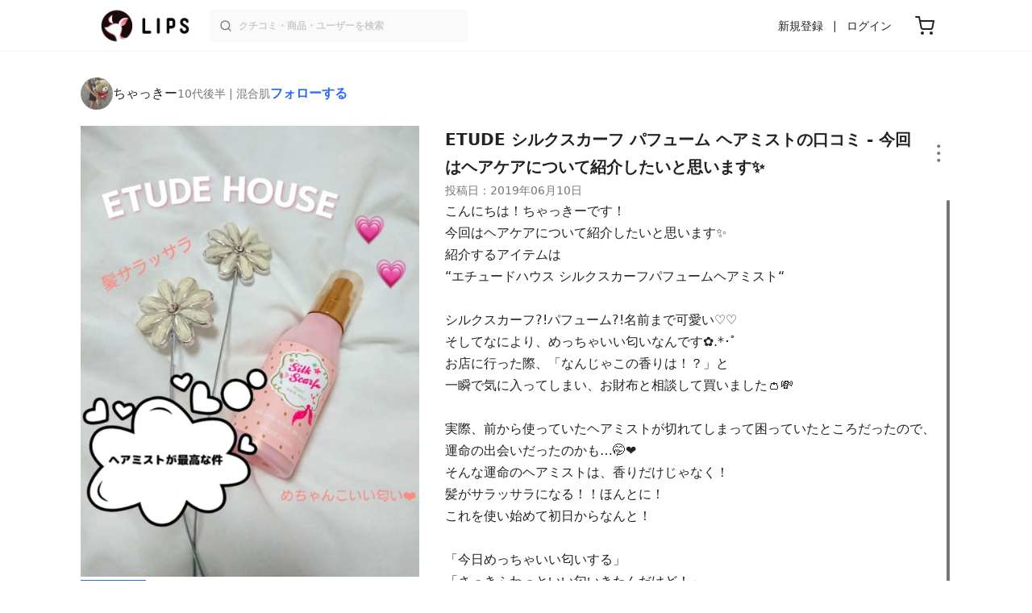

--- FILE ---
content_type: text/html; charset=utf-8
request_url: https://lipscosme.com/posts/1276511
body_size: 24391
content:
<!DOCTYPE html><html><head prefix="og: http://ogp.me/ns# fb: http://ogp.me/ns/fb# article: http://ogp.me/ns/article#"><meta content="790c7f2687079365e66ebf5bc52b3fa9" name="p:domain_verify" /><meta content="app-id=1182886549" name="apple-itunes-app" /><script defer src='https://static.cloudflareinsights.com/beacon.min.js' data-cf-beacon='{"token": "2107537f1ed74003b3224d5e22f9d210"}'></script>
<link href="https://cdn.lipscosme.com" rel="preconnect" /><link href="https://cloudflare.lipscosme.com" rel="preconnect" /><link href="https://www.googletagmanager.com" rel="preconnect" /><link href="https://pagead2.googlesyndication.com" rel="preconnect" /><link href="https://securepubads.g.doubleclick.net" rel="preconnect" /><link href="https://tpc.googlesyndication.com" rel="preconnect" /><meta charset="UTF-8">
<title>シルクスカーフ パフューム ヘアミスト｜ETUDEの口コミ - 今回はヘアケアについて紹介したいと思います✨ by ちゃっきー(混合肌/10代後半) | LIPS</title>
<meta name="description" content="国内最大コスメアプリLIPSに投稿された口コミです。ちゃっきー(混合肌 / 10代後半)のヘアミスト シルクスカーフ パフューム ヘアミストを使った評判・口コミは？「こんにちは！ちゃっきーです！今回はヘアケアについて紹介したいと..」">
<link rel="canonical" href="https://lipscosme.com/posts/1276511">
<meta property="og:title" content="「こんにちは！ちゃっきーです！今回はヘアケアについて紹介したいと..」by ちゃっきー">
<meta property="og:description" content="国内最大コスメアプリLIPSに投稿された口コミです。ちゃっきー(混合肌 / 10代後半)のヘアミスト シルクスカーフ パフューム ヘアミストを使った評判・口コミは？「こんにちは！ちゃっきーです！今回はヘアケアについて紹介したいと..」">
<meta property="og:type" content="article">
<meta property="og:url" content="https://lipscosme.com/posts/1276511">
<meta property="og:image" content="https://cloudflare.lipscosme.com/api/og/posts/1276511?og=1">
<meta property="og:site_name" content="LIPS">
<meta name="twitter:card" content="summary_large_image">
<meta name="twitter:site" content="@lipsjp">
<meta property="fb:app_id" content="1231265256934025">
<meta name="locale" content="ja_JP">
<meta name="viewport" content="width=device-width,initial-scale=1.0,minimum-scale=1.0,maximum-scale=1.0,user-scalable=0">
<meta name="format-detection" content="telephone=no">
<meta name="thumbnail" content="https://cloudflare.lipscosme.com/image/aec13dd7a9494782983d23b2-1560164743.png?auto=avif%2Cwebp&amp;fio=1&amp;orient=1&amp;width=1424">
<meta name="robots" content="max-image-preview:large"><meta name="csrf-param" content="authenticity_token" />
<meta name="csrf-token" content="y1DBoELgP9uPEGEKCPVArJS2GSffvlulUuTwLNqYU_wS2fTv_7raxl0sAp0dn1J6B0yZ13Kz8KD19H41PIsgwg" /><meta content="IE=edge" http-equiv="X-UA-Compatible" /><link rel="apple-touch-icon" sizes="180x180" href="https://cdn.lipscosme.com/assets/favicon/apple-touch-icon-3de9c502eee27a5326b62125f9e8ed8d19460139004d42dc58602d6a6dc54bf4.png">
<link rel="icon" href="https://cdn.lipscosme.com/assets/favicon/favicon-05d5f7b78d69bdb2c7e1a2cad4080f10fff67470a5a595327b4875af980b62f1.ico">
<meta name="theme-color" content="#ffffff"><script>window.ENV = "production"
window.isLoggedIn = false
window.lipsSearchProductEndPoint = window.location.protocol + "//" + window.location.hostname + (window.location.port.length > 0 ? ":" + window.location.port : "") + "/products/index_js"</script><link rel="stylesheet" href="https://cdn.lipscosme.com/assets/application_base-4739af52fbb8e519cb386f6aa5106ddd862cee213f77fab7d545c8e87b1b3336.css" data-turbolinks-track="true" /><link rel="stylesheet" href="https://cdn.lipscosme.com/assets/application_posts-f646e0f4268d4c62805954e412dde7217a0b2b7eaa18323d842af933e8680ea4.css" data-turbolinks-track="true" /><link rel="stylesheet" href="https://cdn.lipscosme.com/assets/application_posts-f646e0f4268d4c62805954e412dde7217a0b2b7eaa18323d842af933e8680ea4.css" data-turbolinks-track="true" /><script src="https://cdn.lipscosme.com/assets/application-710e87c2c1ad4830628a9e4c1c2f823e704bd05e7c785404b56d53923ecc7c79.js" data-turbolinks-track="true" defer="defer"></script><script>window.dataLayer = window.dataLayer || [];
dataLayer.push({
    'uid': "",
    'controller': "posts",
    'route': "posts#show",
    'author_id': "",
    'requested_by_lipsapp_webview': "false",
  });
dataLayer.push({"category_id":"256","large_category_id":"179","medium_category_id":"255","small_category_id":"256","price_range":"petit","brand_id":"87"});

dataLayer.push({ ecommerce: null });
var ecommerce_data_layers = [];
for (var i = 0; i < ecommerce_data_layers.length; ++i) {
  dataLayer.push(ecommerce_data_layers[i]);
  if (window.AndroidEcommerceDataPostMessageHandler) {
    // for Android
    window.AndroidEcommerceDataPostMessageHandler.postMessage(JSON.stringify(ecommerce_data_layers[i]));
  } else if (window.webkit && window.webkit.messageHandlers && window.webkit.messageHandlers.iosEcommerceDataPostMessageHandler) {
    // for iOS
    window.webkit.messageHandlers.iosEcommerceDataPostMessageHandler.postMessage(ecommerce_data_layers[i]);
  }
}</script><script async src='https://securepubads.g.doubleclick.net/tag/js/gpt.js'></script>
<script>
    window.googletag = window.googletag || {cmd: []};

    googletag.cmd.push(function () {
        googletag.pubads().collapseEmptyDivs(true);

        var size_list_standard = [[336, 280], [300, 250], [1, 1], 'fluid'];
        var size_list_for_brand_category_1 = [[320, 100], [320, 50], [1, 1], 'fluid'];

        var i = 0;
        var gptAdSlots = [];

        var set_adslot = function([slot_name, selector, gpt_ad_id]) {
            var size_list = size_list_standard;
            if (slot_name === 'lips_sp_brands_categories_320x100_1') size_list = size_list_for_brand_category_1;
            if (slot_name === 'LIPS_PC_posts_rightcolumn_1') size_list = [[320, 660]];
            if (document.querySelector(selector)) {
              gptAdSlots[i] = googletag.defineSlot(`/21794565686/${slot_name.includes('LIPS_PC') ? 'LIPS_PC' : 'LIPS_SP'}/` + slot_name, size_list, gpt_ad_id)
                .addService(googletag.pubads());
              ++i;
            }
        };

        [["lips_sp_campaign_banner", "#adslot-1558064760004-0", "div-gpt-ad-1558064760004-0"], ["LIPS_PC_posts_rightcolumn_1", "#adslot-1558064760003-0", "div-gpt-ad-1558064760003-0"], ["LIPS_SP_posts_rectangle_1", "#adslot-1558064944178-0", "div-gpt-ad-1558064944178-0"], ["lips_sp_posts_rectangle_2", "#adslot-1558064995363-0", "div-gpt-ad-1558064995363-0"], ["lips_sp_posts_rectangle_3", "#adslot-1558065023947-0", "div-gpt-ad-1558065023947-0"], ["lips_sp_posts_rectangle_4", "#adslot-1558065072868-0", "div-gpt-ad-1558065072868-0"], ["lips_sp_posts_rectangle_5", "#adslot-1558065106716-0", "div-gpt-ad-1558065106716-0"]].forEach(set_adslot);

        [["category_id", "256"],
         ["large_category_id", "179"],
         ["medium_category_id", "255"],
         ["small_category_id", "256"],
         ["brand_id", "87"],
         ["rails_env", "production"]]
           .forEach(function([key, value]) { googletag.pubads().setTargeting(key, value); });

        googletag.pubads().setTargeting("firebaseAbTestingPat", "1"); // 常にネットワーク広告を引き当てないためのKey-Valueを送る
        googletag.pubads().enableSingleRequest();
        googletag.enableServices();

        gptAdSlots.forEach(slot => googletag.display(slot));
    });
</script>
  <!-- Optimize Next -->
  <script>(function(p,r,o,j,e,c,t,g){
  p['_'+t]={};g=r.createElement('script');g.src='https://www.googletagmanager.com/gtm.js?id=GTM-'+t;r[o].prepend(g);
  g=r.createElement('style');g.innerText='.'+e+t+'{visibility:hidden!important}';r[o].prepend(g);
  r[o][j].add(e+t);setTimeout(function(){if(r[o][j].contains(e+t)){r[o][j].remove(e+t);p['_'+t]=0}},c)
  })(window,document,'documentElement','classList','loading',2000,'W42ZZ8H9')</script>
  <!-- End Optimize Next -->
<!-- Google Tag Manager -->
<script>(function(w,d,s,l,i){w[l]=w[l]||[];w[l].push({'gtm.start':
new Date().getTime(),event:'gtm.js'});var f=d.getElementsByTagName(s)[0],
j=d.createElement(s),dl=l!='dataLayer'?'&l='+l:'';j.async=true;j.src=
'https://www.googletagmanager.com/gtm.js?id='+i+dl;f.parentNode.insertBefore(j,f);
})(window,document,'script','dataLayer','GTM-WG2P8D3');</script>
<!-- End Google Tag Manager -->
  <script type="module">
    import {getCLS, getFID, getLCP, getTTFB, getFCP} from 'https://unpkg.com/web-vitals@0.2.4/dist/web-vitals.es5.min.js?module';
    (function(i,s,o,g,r,a,m){i['GoogleAnalyticsObject']=r;i[r]=i[r]||function(){
    (i[r].q=i[r].q||[]).push(arguments)},i[r].l=1*new Date();a=s.createElement(o),
    m=s.getElementsByTagName(o)[0];a.async=1;a.src=g;m.parentNode.insertBefore(a,m)
    })(window,document,'script','https://www.google-analytics.com/analytics.js','ga');
    ga('create', 'UA-88052714-1', 'auto', {'useAmpClientId': true});
    ga(function (tracker) {
        const clientId = tracker.get('clientId');
        $('.ga-client-id').val(clientId);
    });
    function sendToGoogleAnalytics({name, delta, id}) {
      if (name === 'LCP') { ga('set', 'dimension10', String(Math.floor(delta/100)*100) + '~' + String(Math.floor(delta/100)*100+100)); }
      ga('send', 'event', {
        eventCategory: 'Web Vitals',
        eventAction: name,
        // For CLS the value is first multiplied by 1000 for greater precision
        eventValue: Math.round(name === 'CLS' ? delta * 1000 : delta),
        // page load 単位で発行される id でまとめて指標を計測
        eventLabel: id,
        // 直帰率への影響を回避
        nonInteraction: true,
      });
    }
    getCLS(sendToGoogleAnalytics);
    getFID(sendToGoogleAnalytics);
    getLCP(sendToGoogleAnalytics);
    getTTFB(sendToGoogleAnalytics);
    getFCP(sendToGoogleAnalytics);
  </script>
<!-- Meta Pixel Code -->
<script>
  !function(f,b,e,v,n,t,s)
  {if(f.fbq)return;n=f.fbq=function(){n.callMethod?
  n.callMethod.apply(n,arguments):n.queue.push(arguments)};
  if(!f._fbq)f._fbq=n;n.push=n;n.loaded=!0;n.version='2.0';
  n.queue=[];t=b.createElement(e);t.async=!0;
  t.src=v;s=b.getElementsByTagName(e)[0];
  s.parentNode.insertBefore(t,s)}(window, document,'script',
  'https://connect.facebook.net/en_US/fbevents.js');
  fbq('init', '2109479859070147');
  fbq('track', 'PageView');
</script>
<noscript>
  <img height="1" width="1" style="display:none"
  src="https://www.facebook.com/tr?id=2109479859070147&ev=PageView&noscript=1"
  />
</noscript>
<!-- End Meta Pixel Code -->
<script>
fbq('trackSingle', '2109479859070147', 'ViewContent',
{
 value: 0,
 currency: 'JPY',
 content_ids: [1276511],
 content_type: 'product'
});
</script></head><body data-device-uid="1AT0mxiwhVkrcxVnh5Dp4g" data-env="production" data-js-include="lips-web posts-show product-purchase-event open-product-spec-table product-commerce-sku-select-modal post-feedback-modal scrollbarget_related_posts  lips-modal" data-vimp="1"><!-- Google Tag Manager (noscript) -->
<noscript><iframe src="https://www.googletagmanager.com/ns.html?id=GTM-WG2P8D3"
height="0" width="0" style="display:none;visibility:hidden"></iframe></noscript>
<!-- End Google Tag Manager (noscript) -->
<header class="header" id="header"><div class="open-app-banner visible-for-mobile" id="fixed-banner"><img class="open-app-banner__app-icon" alt="LIPS App icon" src="https://cdn.lipscosme.com/assets/appicon_2022-2004254a6b8d10d9b4735967cea9de07bd5290cdeede74e63bed9ca6a1dcc030.png" /><p class="open-app-banner__app-txt"><span class="open-app-banner__app-txt-title">LIPS 1000万人が選ぶNo.1コスメアプリ</span><span class="open-app-banner__app-txt-subtitle">GooglePlayストア(無料)</span></p><a class="open-app-banner__download-btn" href="https://lipsapp.onelink.me/dKgM?pid=LIPSWEB&amp;c=header&amp;deep_link_value=https%3A%2F%2Flipscosme.com%2Fposts%2F1276511&amp;af_dp=lipsapplink%3A%2F%2Flipscosme.com%2F&amp;af_android_url=https%3A%2F%2Fapp.appsflyer.com%2Fcom.lipscosme.lips%3Fpid%3DLIPSWEB%26af_adset%3Dposts_show%26af_ad%3D1276511%26c%3Dheader&amp;af_ios_url=https%3A%2F%2Fapp.appsflyer.com%2Fid1182886549%3Fpid%3DLIPSWEB%26af_adset%3Dposts_show%26af_ad%3D1276511%26c%3Dheader&amp;af_web_dp=https%3A%2F%2Flipscosme.com%2Fposts%2F1276511&amp;af_og_title=%E4%BB%8A%E8%A6%8B%E3%81%A6%E3%81%84%E3%81%9F%E3%83%9A%E3%83%BC%E3%82%B8%E3%82%92LIPS%E3%82%A2%E3%83%97%E3%83%AA%E3%81%A7%E8%A6%8B%E3%82%8B%E3%81%93%E3%81%A8%E3%81%8C%E3%81%A7%E3%81%8D%E3%81%BE%E3%81%99%E2%99%AB&amp;af_og_description=%E3%82%A2%E3%83%97%E3%83%AA%E3%81%AA%E3%82%89%E3%81%84%E3%81%84%E3%81%AD%E3%82%84%E4%BF%9D%E5%AD%98%E3%80%81%E3%82%B3%E3%83%A1%E3%83%B3%E3%83%88%E6%A9%9F%E8%83%BD%E3%81%8C%E3%83%AD%E3%82%B0%E3%82%A4%E3%83%B3%E7%84%A1%E3%81%97%E3%81%A7%E4%BD%BF%E3%81%88%E3%81%BE%E3%81%99&amp;af_og_image=https%3A%2F%2Fcdn.lipscosme.com%2Fassets%2Fdynamic_link%2Fsocial_image_2022-5e70145987b91904b2cc19680486c1f47e61f5cfa59f3133e744b43d66fbf6aa.png">アプリで開く</a></div><div class="header__container visible-for-mobile"><div class="header__left-icons-container"><a class="LipsModal__openModal header__hamburger-link gt-header__hamburger-link" data-open-modal-class="sidebar" href="javascript:void(0)"><img alt="Hamburger menu" width="20" height="20" src="https://cdn.lipscosme.com/assets/feather/menu-bbca2505f3d5fba7ca49f3fb6e69b2641341c7142ffce151963fee05b02d63ce.svg" /></a></div><div class="header-logo"><a class="header-logo__link" href="/"><div class="header-logo__inner"><img class="header-logo__icon" alt="LIPS[リップス] - コスメのクチコミ検索アプリ" width="360" height="144" loading="lazy" src="https://cdn.lipscosme.com/assets/lips_logo_full_2022-bc7b4bc9dd66035bc5696b0d16bc3d38a7be357186656c039e68cc4cf21ae675.png" /></div></a></div><div class="header__right-icons-container"><img class="header__search-link-image open-search-modal" alt="検索する" width="20" height="20" src="https://cdn.lipscosme.com/assets/feather/search-6615d21f11b72751c746a03e85818e99192d1d4c4fe6debd84f5a377cc3f7c1a.svg" /><a class="header-cart-button visible-for-mobile" href="https://lipscosme.com/commerce/carts"><img alt="カートを見る" width="24" height="24" src="https://cdn.lipscosme.com/assets/feather/cart-1ec49c8d53c1bc0054d2babc4e267c02d55ead0a2fb409c9b57fc2502cc2c187.svg" /></a></div></div><div class="header__container visible-for-pc"><div class="header-logo"><a class="header-logo__link" href="/"><div class="header-logo__inner"><img class="header-logo__icon" alt="LIPS[リップス] - コスメのクチコミ検索アプリ" width="360" height="144" loading="lazy" src="https://cdn.lipscosme.com/assets/lips_logo_full_2022-bc7b4bc9dd66035bc5696b0d16bc3d38a7be357186656c039e68cc4cf21ae675.png" /></div></a></div><div class="header__global-search"><form class="header__global-search-form" onsubmit="onSearchFire();" action="https://lipscosme.com/posts/search" accept-charset="UTF-8" method="get"><input type="text" name="text" id="header-search-box-pc" placeholder="クチコミ・商品・ユーザーを検索" autocomplete="off" required="required" class="header__global-search-input" /></form><div class="header__global-search-menu" id="header-search-box-pc-result"><div class="header__global-search-menu-suggestion-bottom"><ul class="header__global-search-menu-suggestion-bottom" id="header__global-search-menu-suggestion"></ul></div><div class="header__global-search-menu-trend-word"><div class="header__global-search-menu-trend-word-heading">トレンドワード</div><a class="header__global-search-menu-trend-word-link" href="https://lipscosme.com/posts/search?text=kate"><div class="header__global-search-menu-trend-word-item"><div class="header__global-search-menu-trend-word-item-content"><div class="header__global-search-menu-trend-word-item-content-center"><div class="header__global-search-menu-trend-word-item-content-center-top">kate</div><div class="header__global-search-menu-trend-word-item-content-center-bottom">5,071件投稿</div></div></div><div class="header__global-search-menu-trend-word-item-post-images"><img class="header__global-search-menu-trend-word-item-post-images-image" src="https://cloudflare.lipscosme.com/image/2025-10-18-91f69652970f6feb18b0baf4.png?auto=avif%2Cwebp&amp;fio=1&amp;orient=1&amp;width=430" /><img class="header__global-search-menu-trend-word-item-post-images-image" src="https://cloudflare.lipscosme.com/image/2025-12-10-f6028d58d4aa0c7e4b17a9ea.png?auto=avif%2Cwebp&amp;fio=1&amp;orient=1&amp;width=430" /><img class="header__global-search-menu-trend-word-item-post-images-image" src="https://cloudflare.lipscosme.com/image/2026-01-20-043cc9f5d9d30c3dc0f47549.png?auto=avif%2Cwebp&amp;fio=1&amp;orient=1&amp;width=430" /><img class="header__global-search-menu-trend-word-item-post-images-image" src="https://cloudflare.lipscosme.com/image/2026-01-27-d22122d7f0d12a87f6534c59.png?auto=avif%2Cwebp&amp;fio=1&amp;orient=1&amp;width=430" /></div></div></a><a class="header__global-search-menu-trend-word-link" href="https://lipscosme.com/posts/search?text=VEGANIFECT"><div class="header__global-search-menu-trend-word-item"><div class="header__global-search-menu-trend-word-item-content"><div class="header__global-search-menu-trend-word-item-content-center"><div class="header__global-search-menu-trend-word-item-content-center-top">VEGANIFECT</div><div class="header__global-search-menu-trend-word-item-content-center-bottom">608件投稿</div></div></div><div class="header__global-search-menu-trend-word-item-post-images"><img class="header__global-search-menu-trend-word-item-post-images-image" src="https://cloudflare.lipscosme.com/image/2025-11-19-5c9b3612905cea317388b40b.png?auto=avif%2Cwebp&amp;fio=1&amp;orient=1&amp;width=430" /><img class="header__global-search-menu-trend-word-item-post-images-image" src="https://cloudflare.lipscosme.com/image/2026-01-23-18d03dc7075c9ef819648431.png?auto=avif%2Cwebp&amp;fio=1&amp;orient=1&amp;width=430" /><img class="header__global-search-menu-trend-word-item-post-images-image" src="https://cloudflare.lipscosme.com/image/2026-01-25-e398ddd1180faea1c345e54d.png?auto=avif%2Cwebp&amp;fio=1&amp;orient=1&amp;width=430" /><img class="header__global-search-menu-trend-word-item-post-images-image" src="https://cloudflare.lipscosme.com/image/2026-01-27-0524acb043dc3537b470828e.png?auto=avif%2Cwebp&amp;fio=1&amp;orient=1&amp;width=430" /></div></div></a><a class="header__global-search-menu-trend-word-link" href="https://lipscosme.com/posts/search?text=ちゅるちゅる肌"><div class="header__global-search-menu-trend-word-item"><div class="header__global-search-menu-trend-word-item-content"><div class="header__global-search-menu-trend-word-item-content-center"><div class="header__global-search-menu-trend-word-item-content-center-top">ちゅるちゅる肌</div><div class="header__global-search-menu-trend-word-item-content-center-bottom">72件投稿</div></div></div><div class="header__global-search-menu-trend-word-item-post-images"><img class="header__global-search-menu-trend-word-item-post-images-image" src="https://cloudflare.lipscosme.com/image/2026-01-22-a787a2be2798d49b5993efab.png?auto=avif%2Cwebp&amp;fio=1&amp;orient=1&amp;width=430" /><img class="header__global-search-menu-trend-word-item-post-images-image" src="https://cloudflare.lipscosme.com/image/2026-01-23-18d03dc7075c9ef819648431.png?auto=avif%2Cwebp&amp;fio=1&amp;orient=1&amp;width=430" /><img class="header__global-search-menu-trend-word-item-post-images-image" src="https://cloudflare.lipscosme.com/image/2026-01-23-54dd128acf2cee73b6d1e47b.png?auto=avif%2Cwebp&amp;fio=1&amp;orient=1&amp;width=430" /><img class="header__global-search-menu-trend-word-item-post-images-image" src="https://cloudflare.lipscosme.com/image/2026-01-27-0524acb043dc3537b470828e.png?auto=avif%2Cwebp&amp;fio=1&amp;orient=1&amp;width=430" /></div></div></a></div></div></div><div class="header__sign visible-for-pc"><ul class="header__sign-list"><li class="header__sign-item"><a class="header__signup" href="https://lipscosme.com/users/sign_up">新規登録</a></li><li class="header__sign-item"><a class="header__signin" href="https://lipscosme.com/users/sign_in">ログイン</a></li></ul></div><a class="header-cart-button visible-for-pc" href="https://lipscosme.com/commerce/carts"><img alt="カートを見る" width="24" height="24" src="https://cdn.lipscosme.com/assets/feather/cart-1ec49c8d53c1bc0054d2babc4e267c02d55ead0a2fb409c9b57fc2502cc2c187.svg" /></a></div></header><script>const CONSIDER_PATH_PATTERN =  /\/(products|posts|users|articles)\/search/;

function onSearchFire() {
  const pathname = location.pathname;
  const match = pathname.match(CONSIDER_PATH_PATTERN);
  if (match && match.length === 2) {
    const category = match[1];
    const text = document.getElementById('header-search-box-pc').value;
    window.loggerService.fireEvent({
      url: '/api/logs/beacon_event',
      params: {
        name: 'search_log_event_web',
        params: {
          id: 0,
          text: text,
          experiment_key: category
        }
      }
    });
  }
  return true;
}</script><nav class="sidebar LipsModal LipsModal__from-left" id="sidebar"><div class="sidebar__body"><div class="sidebar__app-banner"><img class="sidebar__app-icon" alt="LIPS App icon" src="https://cdn.lipscosme.com/assets/appicon_2022-2004254a6b8d10d9b4735967cea9de07bd5290cdeede74e63bed9ca6a1dcc030.png" /><p class="sidebar__app-txt"><span class="sidebar__app-txt-title">LIPS</span><span class="sidebar__app-txt-subtitle">GooglePlayストア(無料)</span></p><a class="sidebar__download-btn" href="https://lipsapp.onelink.me/dKgM?pid=LIPSWEB&amp;c=hamburger&amp;deep_link_value=https%3A%2F%2Flipscosme.com%2Fposts%2F1276511&amp;af_dp=lipsapplink%3A%2F%2Flipscosme.com%2F&amp;af_android_url=https%3A%2F%2Fapp.appsflyer.com%2Fcom.lipscosme.lips%3Fpid%3DLIPSWEB%26af_adset%3Dposts_show%26af_ad%3D1276511%26c%3Dhamburger&amp;af_ios_url=https%3A%2F%2Fapp.appsflyer.com%2Fid1182886549%3Fpid%3DLIPSWEB%26af_adset%3Dposts_show%26af_ad%3D1276511%26c%3Dhamburger&amp;af_web_dp=https%3A%2F%2Flipscosme.com%2Fposts%2F1276511&amp;af_og_title=%E4%BB%8A%E8%A6%8B%E3%81%A6%E3%81%84%E3%81%9F%E3%83%9A%E3%83%BC%E3%82%B8%E3%82%92LIPS%E3%82%A2%E3%83%97%E3%83%AA%E3%81%A7%E8%A6%8B%E3%82%8B%E3%81%93%E3%81%A8%E3%81%8C%E3%81%A7%E3%81%8D%E3%81%BE%E3%81%99%E2%99%AB&amp;af_og_description=%E3%82%A2%E3%83%97%E3%83%AA%E3%81%AA%E3%82%89%E3%81%84%E3%81%84%E3%81%AD%E3%82%84%E4%BF%9D%E5%AD%98%E3%80%81%E3%82%B3%E3%83%A1%E3%83%B3%E3%83%88%E6%A9%9F%E8%83%BD%E3%81%8C%E3%83%AD%E3%82%B0%E3%82%A4%E3%83%B3%E7%84%A1%E3%81%97%E3%81%A7%E4%BD%BF%E3%81%88%E3%81%BE%E3%81%99&amp;af_og_image=https%3A%2F%2Fcdn.lipscosme.com%2Fassets%2Fdynamic_link%2Fsocial_image_2022-5e70145987b91904b2cc19680486c1f47e61f5cfa59f3133e744b43d66fbf6aa.png">アプリで開く</a></div><div class="sidebar__menu-container"><div class="sidebar__login"><div class="sidebar__login-title">ログインして便利に使おう！</div><a class="sidebar__login-button" href="https://lipscosme.com/users/sign_in">ログイン</a><a class="sidebar__login-link" href="https://lipscosme.com/users/sign_up">無料会員登録はこちら</a></div><div class="sidebar__section-title">コンテンツを探す</div><ul class="sidebar__main-list"><li class="sidebar__main-item"><a class="sidebar__main-link" href="https://lips-shopping.com">LIPS SHOPPING</a></li><li class="sidebar__main-item"><a class="sidebar__main-link" href="https://lipscosme.com/categories">カテゴリから探す</a></li><li class="sidebar__main-item"><a class="sidebar__main-link" href="https://lipscosme.com/brands">ブランドから探す</a></li><li class="sidebar__main-item"><a class="sidebar__main-link" href="https://lipscosme.com/rankings">ランキングから探す</a></li><li class="sidebar__main-item"><a class="sidebar__main-link" href="https://lipscosme.com/products">商品から探す</a></li><li class="sidebar__main-item"><a class="sidebar__main-link" href="https://lipscosme.com/posts">人気のクチコミを見る</a></li><li class="sidebar__main-item"><a class="sidebar__main-link" href="https://lipscosme.com/posts?sort=latest">新着のクチコミを見る</a></li><li class="sidebar__main-item"><a class="sidebar__main-link" href="https://lipscosme.com/tags">タグから探す</a></li><li class="sidebar__main-item"><a class="sidebar__main-link" href="https://lipscosme.com/themes">テーマから探す</a></li><li class="sidebar__main-item"><a class="sidebar__main-link" href="https://lipscosme.com/articles">記事から探す</a></li><li class="sidebar__main-item"><a class="sidebar__main-link" href="https://lipscosme.com/shops">取扱店舗を探す</a></li><li class="sidebar__main-item"><a class="sidebar__main-link" href="https://lipscosme.com/nail_designs">ネイルデザイン</a></li><li class="sidebar__main-item"><a class="sidebar__main-link" href="https://lipscosme.com/bestcosme">ベストコスメ</a></li><li class="sidebar__main-item"><a class="sidebar__main-link" href="https://lipscosme.com/monthly_trends">月間トレンド賞</a></li></ul><div class="sidebar__section-title">その他</div><ul class="sidebar__main-list"><li class="sidebar__main-item"><a class="sidebar__main-link" href="https://lipscosme.com/our_company">運営会社</a></li><li class="sidebar__main-item"><a class="sidebar__main-link" href="https://lipscosme.com/inquiries/new">お問い合わせ</a></li></ul></div></div></nav><div style="position: relative;"><div class="page-top-element-list"><a href="https://lipscosme.com/rankings/trend_awards/2026/1"><div class="campaign-notice-banner" style="background-color: #3c469d;"><img alt="LIPS月間トレンド賞2026年1月" width="1536" height="128" loading="lazy" src="https://cloudflare.lipscosme.com/campaign_notice/2026-01-15-ceb36aaaf1132cc39e057a1e.png?auto=avif%2Cwebp&amp;fio=1&amp;orient=1&amp;width=3840" /></div></a></div><div class="AdSlot__pureAds visible-for-mobile" id="adslot-1558064760004-0" style="z-index: 10; position: absolute; width: 100%; top: 1px;"><div id="div-gpt-ad-1558064760004-0"></div></div></div><div class="post-show main-row"><div class="post-show__inner"><div class="post-show__user-profile"><div class="post-show__user-profile_user"><a class="post-show__user-profile_user-link gt-post-show__info-user-link" href="/users/n/@o_chiaki_1022"><img alt="ちゃっきー" class="post-show__user-profile_user-thumb" src="https://cloudflare.lipscosme.com/user/user1560163403-98938.png?auto=avif%2Cwebp&amp;fio=1&amp;orient=1&amp;width=120" /><div class="post-show__user-profile_user-name-and-attributes"><div class="post-show__user-profile_user-name">ちゃっきー</div><div class="post-show__user-profile_user-attributes">10代後半 | 混合肌</div></div></a><div class="post-show__user-profile_user-info visible-for-pc"><div class="PostedUser"><div class="PostedUser__container"><div class="PostedUser__profIconArea visible-for-mobile"><a class="PostedUser__link" href="/users/n/@o_chiaki_1022"><img alt="ちゃっきー" class="PostedUser__profIcon" src="https://cloudflare.lipscosme.com/user/user1560163403-98938.png?auto=avif%2Cwebp&amp;fio=1&amp;orient=1&amp;width=430" /></a></div><div class="PostedUser__mainContentArea"><a class="PostedUser__link" href="/users/n/@o_chiaki_1022"><h4 class="PostedUser__name visible-for-mobile"><span class="PostedUser__nickname">ちゃっきー</span></h4><ul class="PostedUser__userAttribute visible-for-mobile"><li class="PostedUser__userAttribute-item">@o_chiaki_1022</li><li class="PostedUser__userAttribute-item">10代後半</li><li class="PostedUser__userAttribute-item">混合肌</li></ul></a></div><div class="PostedUser__countContentArea"><a class="PostedUser__link" href="/users/n/@o_chiaki_1022"><ul class="PostedUser__count"><li class="PostedUser__count-item"><div class="PostedUser__count-container"><span class="PostedUser__count-num">15</span><span class="PostedUser__count-text">フォロー</span></div></li><li class="PostedUser__count-item"><div class="PostedUser__count-container"><span class="PostedUser__count-num">0</span><span class="PostedUser__count-text">フォロワー</span></div></li><li class="PostedUser__count-item"><div class="PostedUser__count-container"><span class="PostedUser__count-num">53</span><span class="PostedUser__count-text">いいね</span></div></li></ul></a></div><div class="PostedUser__detailContentArea"><a class="PostedUser__link" href="/users/n/@o_chiaki_1022"><p class="PostedUser__bio">ただいま女子力高め中……</p></a></div></div></div></div></div><a class="post-show__user-profile_follow" id="follow-btn-text" user_id="2765273" href="javascript:void(0)">フォローする</a></div><style>.post-show__carousel-item, .post-show__carousel-list {  aspect-ratio: 1024 / 1364;}</style><div class="post-show__carousel post-show__media"><div class="splide"><div class="splide__track"><ul class="post-show__carousel-list splide__list"><li class="post-show__carousel-item splide__slide"><a class="post-show__media-link gt-post-show__media-link" data-fancybox="" href="https://cloudflare.lipscosme.com/image/aec13dd7a9494782983d23b2-1560164743.png?auto=avif%2Cwebp&amp;fio=1&amp;orient=1&amp;width=1424"><link as="image" href="https://cloudflare.lipscosme.com/image/aec13dd7a9494782983d23b2-1560164743.png?auto=avif%2Cwebp&amp;fio=1&amp;orient=1&amp;width=1424" rel="preload" /><img class="post-show__carousel-item-image" alt="シルクスカーフ パフューム ヘアミスト/ETUDE/ヘアミストを使ったクチコミ（1枚目）" width="1024" height="1364" src="https://cloudflare.lipscosme.com/image/aec13dd7a9494782983d23b2-1560164743.png?auto=avif%2Cwebp&amp;fio=1&amp;orient=1&amp;width=1424" /></a></li></ul></div></div><ul class="post-show__media-list visible-for-pc"><li class="post-show__media-list-medium"><div class="post-show__media-list-medium-border"></div><img alt="シルクスカーフ パフューム ヘアミスト/ETUDE/ヘアミストを使ったクチコミ（1枚目）" loading="lazy" src="https://cloudflare.lipscosme.com/image/aec13dd7a9494782983d23b2-1560164743.png?auto=avif%2Cwebp&amp;fio=1&amp;orient=1&amp;width=430" /></li></ul><div class="post-show__reactionIcon"><div class="PostsReactionsIcons"><div class="PostsReactionsIcons__icon-list first"><button name="button" type="button" class="PostsReactionsIcons__icon like" likeable_type="Post" likeable_id="1276511" is_selected="false"><span class="like-count">40</span></button><button name="button" type="button" class="PostsReactionsIcons__icon clip" clippable_type="Post" clippable_id="1276511" is_selected="false"><span class="clip-count">0</span></button></div><div class="PostsReactionsIcons__icon-list last"><button name="button" type="button" class="PostsReactionsIcons__icon comment LipsModal__openModal" data-open-modal-class="CommentModal"><span class="comment-count">0</span></button><div class="CommentModal LipsModal LipsModal__from-bottom"><div class="post-show__comments gt-post-show__comments"><div class="post-show__comments-header"><h3 class="post-show__comments-title">コメント</h3><div class="post-show__comments-close"><button name="button" type="button" class="post-show__comments-close_button LipsModal__close"><img alt="閉じる" src="https://cdn.lipscosme.com/assets/close/object_main-9be5bea6a55f291a698c1e161f64a1a2470250ac5650821c3cd0b57309b478e9.svg" /></button></div></div><div class="post-show__comment-form"><a class="post-show__comment-login" href="/users/sign_in">コメントするにはログインしてください</a></div></div></div></div></div></div></div><div class="post-show__title-info-content"><div class="post-show__read-on-app visible-for-mobile"><a class="post-show__read-on-app__app-link gt-post-show__read-on-app__app-link" href="https://lipsapp.onelink.me/dKgM?pid=LIPSWEB&amp;c=folded&amp;deep_link_value=https%3A%2F%2Flipscosme.com%2Fposts%2F1276511&amp;af_dp=lipsapplink%3A%2F%2Flipscosme.com%2F&amp;af_android_url=https%3A%2F%2Fapp.appsflyer.com%2Fcom.lipscosme.lips%3Fpid%3DLIPSWEB%26af_adset%3Dposts_show%26af_ad%3D1276511%26c%3Dfolded&amp;af_ios_url=https%3A%2F%2Fapp.appsflyer.com%2Fid1182886549%3Fpid%3DLIPSWEB%26af_adset%3Dposts_show%26af_ad%3D1276511%26c%3Dfolded&amp;af_web_dp=https%3A%2F%2Flipscosme.com%2Fposts%2F1276511&amp;af_og_title=%E4%BB%8A%E8%A6%8B%E3%81%A6%E3%81%84%E3%81%9F%E3%83%9A%E3%83%BC%E3%82%B8%E3%82%92LIPS%E3%82%A2%E3%83%97%E3%83%AA%E3%81%A7%E8%A6%8B%E3%82%8B%E3%81%93%E3%81%A8%E3%81%8C%E3%81%A7%E3%81%8D%E3%81%BE%E3%81%99%E2%99%AB&amp;af_og_description=%E3%82%A2%E3%83%97%E3%83%AA%E3%81%AA%E3%82%89%E3%81%84%E3%81%84%E3%81%AD%E3%82%84%E4%BF%9D%E5%AD%98%E3%80%81%E3%82%B3%E3%83%A1%E3%83%B3%E3%83%88%E6%A9%9F%E8%83%BD%E3%81%8C%E3%83%AD%E3%82%B0%E3%82%A4%E3%83%B3%E7%84%A1%E3%81%97%E3%81%A7%E4%BD%BF%E3%81%88%E3%81%BE%E3%81%99&amp;af_og_image=https%3A%2F%2Fcdn.lipscosme.com%2Fassets%2Fdynamic_link%2Fsocial_image_2022-5e70145987b91904b2cc19680486c1f47e61f5cfa59f3133e744b43d66fbf6aa.png">アプリでサクサク読む</a></div><div class="post-show__title-area"><div class="post-show__title-and-menu"><h1 class="post-show__title">ETUDE シルクスカーフ パフューム ヘアミストの口コミ - 
今回はヘアケアについて紹介したいと思います✨
</h1><div class="dropdown"><a class="post-show__title-menu" data-bs-toggle="dropdown" href="javascript:void(0);"><img alt="投稿・コメントの報告" src="https://cdn.lipscosme.com/assets/vertical_ellipsis-163f43dc32d8f17fb33872920773c2b7b382bb3da00a14df131bccb0fb5afb40.svg" /></a><ul class="dropdown-menu post-show__dropdown-menu"><li class="dropdown-item post-show__dropdown-item"><a class="LipsModal__openModal" data-open-modal-class="PostEmbedModal" href="javascript:void(0)"><img loading="lazy" src="https://cdn.lipscosme.com/assets/common/flag-21a5bdebce942eb91f42f2174ece5a55732d7e21fab1d822fa06be4ab182b453.svg" />埋め込み</a></li><li class="dropdown-item post-show__dropdown-item"><a class="LipsModal__openModal" data-open-modal-class="PostFeedbackModal" href="javascript:void(0)"><img loading="lazy" src="https://cdn.lipscosme.com/assets/common/code-7b6ca2245f4381ec978c353e514c9713e77d0778fc983758feb1a5d3505277b4.svg" />投稿・コメントの報告</a></li></ul></div><div class="PostEmbedModal LipsModal LipsModal__from-bottom"><div class="PostEmbedModal__header"><div class="PostEmbedModal__item"></div><h3 class="PostEmbedModal__title">埋め込み</h3><div class="PostEmbedModal__item"><button name="button" type="button" class="PostEmbedModal__close LipsModal__close"><img alt="閉じる" src="https://cdn.lipscosme.com/assets/close/object_main-9be5bea6a55f291a698c1e161f64a1a2470250ac5650821c3cd0b57309b478e9.svg" /></button></div></div><div class="PostEmbedModal__main"><img class="PostEmbedModal__image" loading="lazy" src="https://cloudflare.lipscosme.com/image/aec13dd7a9494782983d23b2-1560164743.png?auto=avif%2Cwebp&amp;fio=1&amp;orient=1&amp;width=430" /><textarea class="PostEmbedModal__embed-code" readonly=""><iframe class="lips-embed" data-lips-has-image src="https://lipscosme.com/embed/posts/1276511" width="100%" height="245" style="border: none;" referrerpolicy="strict-origin-when-cross-origin" loading="lazy" title="LIPSの投稿"></iframe><script src="https://lipscosme.com/embed/embed.js" async></script></textarea><a class="PostEmbedModal__copy" onClick="lipsPostEmbedCodeCopyToClipboard(this);" href="javascript:void(0);">埋め込みコードをコピー</a><div class="PostEmbedModal__link">この埋込みコードを使用することで、当社の<a href="/policy">利用規約</a>及び<a href="/privacy_policy">プライバシーポリシー</a>に同意するものとします。</div></div></div><script>async function lipsPostEmbedCodeCopyToClipboard(element) {
  const textarea = document.querySelector('textarea.PostEmbedModal__embed-code');
  textarea.select();
  try {
    await navigator.clipboard.writeText(textarea.value);
    element.textContent = 'コピーしました';
    setTimeout(() => { element.textContent = '埋め込みコードをコピー'; }, 2000);
  } catch(e) {
    console.error('クリップボードへのコピーに失敗しました', e);
  }
}</script><div class="PostFeedbackModal LipsModal LipsModal__from-bottom"><div class="PostFeedbackModal__header"><div class="PostFeedbackModal__item"></div><h3 class="PostFeedbackModal__title">投稿・コメントの報告</h3><div class="PostFeedbackModal__item"><button name="button" type="button" class="PostFeedbackModal__close LipsModal__close"><img alt="閉じる" src="https://cdn.lipscosme.com/assets/close/object_main-9be5bea6a55f291a698c1e161f64a1a2470250ac5650821c3cd0b57309b478e9.svg" /></button></div></div><div class="PostFeedbackModal__main"><form action="/inquiries/new" accept-charset="UTF-8" method="get"><input value="post" autocomplete="off" type="hidden" name="category" id="category" /><input value="1276511" autocomplete="off" type="hidden" name="post_id" id="post_id" /><div class="PostFeedbackModal__reason"><input id="reason_dislike" type="radio" value="dislike" name="reason" /><label for="reason_dislike">単に気に入らない</label></div><div class="PostFeedbackModal__reason"><input id="reason_rights" type="radio" value="rights" name="reason" /><label for="reason_rights">私の著作物である</label></div><div class="PostFeedbackModal__reason"><input id="reason_sexual" type="radio" value="sexual" name="reason" /><label for="reason_sexual">ヌード・ポルノ・わいせつな内容</label></div><div class="PostFeedbackModal__reason"><input id="reason_harassment" type="radio" value="harassment" name="reason" /><label for="reason_harassment">嫌がらせやいじめを受けた</label></div><div class="PostFeedbackModal__reason"><input id="reason_self_harm" type="radio" value="self_harm" name="reason" /><label for="reason_self_harm">自傷行為</label></div><div class="PostFeedbackModal__reason"><input id="reason_ad" type="radio" value="ad" name="reason" /><label for="reason_ad">第三者の広告・営業等</label></div><div class="PostFeedbackModal__reason"><input id="reason_incorrect" type="radio" value="incorrect" name="reason" /><label for="reason_incorrect">嘘や誇張表現</label></div><div class="PostFeedbackModal__reason"><input id="reason_unrelated" type="radio" value="unrelated" name="reason" /><label for="reason_unrelated">本文と画像・商品・タグが無関係</label></div><div class="PostFeedbackModal__reason"><input id="reason_copyright_violation" type="radio" value="copyright_violation" name="reason" /><label for="reason_copyright_violation">楽曲が著作権に違反している</label></div><div class="PostFeedbackModal__link"><a href="/guideline">コミュニティーガイドライン</a><span>・</span><a href="/policy">利用規約</a></div><div class="PostFeedbackModal__submit"><input type="submit" value="決定" disabled="disabled" data-disable-with="決定" /></div></form></div></div></div><div class="post-show__info"><time class="post-show__published_at" datetime="2019-06-10 20:05:43 +0900">投稿日：2019年06月10日</time></div></div><div class="post-show__content-area"><div class="post-show__content is_flex"><div class="scroll__container"><div class="scroll__scrollable"><div class="scroll__adjustment"><div class="post-show__content-inner"><div class="post-show__content-sentence"><p class="replace_hashtags_content">こんにちは！ちゃっきーです！
今回はヘアケアについて紹介したいと思います✨
紹介するアイテムは
“エチュードハウス シルクスカーフパフュームヘアミスト“

シルクスカーフ?!パフューム?!名前まで可愛い♡♡
そしてなにより、めっちゃいい匂いなんです✿.*･ﾟ
お店に行った際、「なんじゃこの香りは！？」と
一瞬で気に入ってしまい、お財布と相談して買いました👛💸

実際、前から使っていたヘアミストが切れてしまって困っていたところだったので、運命の出会いだったのかも…🤭❤
そんな運命のヘアミストは、香りだけじゃなく！
髪がサラッサラになる！！ほんとに！
これを使い始めて初日からなんと！

「今日めっちゃいい匂いする」
「さっきふわっといい匂いきたんだけど！」

って男女数名からち言われてしまいました(つ∀｀*)
ちなみに値段は“780円“！
プチプラなのにすごく使い心地がいいんです！
このミストに出会えてよかった♡
でも、容量はちょっと少なくてその点はちょっとマイナスかな~
試してみるにはすごくいいサイズだと思います！



<a rel="nofollow" class="hashtag" href="/posts/search?text=%E3%81%AF%E3%81%98%E3%82%81%E3%81%A6%E3%81%AE%E6%8A%95%E7%A8%BF">#はじめての投稿</a></p></div><div class="post-show__user-info visible-for-mobile"><div class="PostedUser"><div class="PostedUser__container"><div class="PostedUser__profIconArea visible-for-mobile"><a class="PostedUser__link" href="/users/n/@o_chiaki_1022"><img alt="ちゃっきー" class="PostedUser__profIcon" src="https://cloudflare.lipscosme.com/user/user1560163403-98938.png?auto=avif%2Cwebp&amp;fio=1&amp;orient=1&amp;width=430" /></a></div><div class="PostedUser__mainContentArea"><a class="PostedUser__link" href="/users/n/@o_chiaki_1022"><h4 class="PostedUser__name visible-for-mobile"><span class="PostedUser__nickname">ちゃっきー</span></h4><ul class="PostedUser__userAttribute visible-for-mobile"><li class="PostedUser__userAttribute-item">@o_chiaki_1022</li><li class="PostedUser__userAttribute-item">10代後半</li><li class="PostedUser__userAttribute-item">混合肌</li></ul></a></div><div class="PostedUser__countContentArea"><a class="PostedUser__link" href="/users/n/@o_chiaki_1022"><ul class="PostedUser__count"><li class="PostedUser__count-item"><div class="PostedUser__count-container"><span class="PostedUser__count-num">15</span><span class="PostedUser__count-text">フォロー</span></div></li><li class="PostedUser__count-item"><div class="PostedUser__count-container"><span class="PostedUser__count-num">0</span><span class="PostedUser__count-text">フォロワー</span></div></li><li class="PostedUser__count-item"><div class="PostedUser__count-container"><span class="PostedUser__count-num">53</span><span class="PostedUser__count-text">いいね</span></div></li></ul></a></div><div class="PostedUser__detailContentArea"><a class="PostedUser__link" href="/users/n/@o_chiaki_1022"><p class="PostedUser__bio">ただいま女子力高め中……</p></a></div></div></div></div></div><div class="post-show__read-more visible-for-mobile"><a class="post-show__read-more_post-content gt-post-show__read-more_post-content visible-for-mobile" href="javascript:void(0)">続きを読む</a></div></div></div><div class="scroll__scrollbar"><div class="scroll__scrollbar-thumb"></div></div></div></div></div></div></div><div class="post-show__used-products-list"><div class="PostUsedProductsList"><h2 class="PostUsedProductsList__title">このクチコミで使われた商品</h2><div class="PostUsedProductsList__disclaimer"><p class="StealthMarketingDisclaimer" data-nosnippet="">※商品を購入すると売上の一部がLIPSに還元されることがあります。<a class="StealthMarketingDisclaimer__link" href="/promotion_policy">広告表記に関する行動指針</a>・<a class="StealthMarketingDisclaimer__link" href="/product_ratings">レーティング信頼性への取り組み</a>をご参照ください。</p></div><ul class="PostUsedProductsList__list"><li class="PostUsedProductsList__item"><a class="PostUsedProductsList__link gt-PostUsedProductsList__link" href="/products/20921"><img alt="ETUDE シルクスカーフ パフューム ヘアミスト" class="PostUsedProductsList__thumb" src="https://cloudflare.lipscosme.com/product/bd81a4e3bfec5943864ed0e5-1561596840.png?auto=avif%2Cwebp&amp;fio=1&amp;orient=1&amp;width=430" /><div class="PostUsedProductsList__info"><h3 class="PostUsedProductsList__main-info"><span class="PostUsedProductsList__brand">ETUDE</span><span class="PostUsedProductsList__product-name">シルクスカーフ パフューム ヘアミスト</span></h3><ul class="PostUsedProductsList__sub-info"><li class="PostUsedProductsList__rating"><div class="ratingStar"><img alt="評価 ： VeryGood" class="ratingStar__star" src="https://cdn.lipscosme.com/assets/star/pale_gold-dd4e8c4cf23cf67a65a243ea2f1ef68457aa67cb53373d825cd204782f48953a.png" /><span class="ratingStar__num">4</span></div></li><li class="PostUsedProductsList__channel-provider">購入品</li><li class="PostUsedProductsList__price">¥794(生産終了)</li></ul></div></a><div class="PurchaseSiteLinkBtns"><div class="PurchaseSiteLinkBtns__link-wrapper"><a class="PurchaseSiteLinkBtns__link-wrapper__link gt-PostUsedProductsList__btn-purchase amazon" data-product-id="20921" target="_blank" rel="sponsored noopener" href="https://www.amazon.co.jp/gp/search/ref=as_li_qf_sp_sr_tl?ie=UTF8&amp;tag=lips01-22&amp;keywords=ETUDE+%E3%82%B7%E3%83%AB%E3%82%AF%E3%82%B9%E3%82%AB%E3%83%BC%E3%83%95+%E3%83%91%E3%83%95%E3%83%A5%E3%83%BC%E3%83%A0+%E3%83%98%E3%82%A2%E3%83%9F%E3%82%B9%E3%83%88&amp;index=aps&amp;camp=247&amp;creative=1211&amp;linkCode=ur2&amp;linkId=8beb3084738d054ab842c85cd6b67414">Amazon</a></div><div class="PurchaseSiteLinkBtns__link-wrapper"><a class="PurchaseSiteLinkBtns__link-wrapper__link gt-PostUsedProductsList__btn-purchase rakuten" data-product-id="20921" target="_blank" rel="sponsored noopener" href="https://hb.afl.rakuten.co.jp/ichiba/1979f725.1e27b280.1979f726.b86f4506/?pc=https%3A%2F%2Fsearch.rakuten.co.jp%2Fsearch%2Fmall%2FETUDE+%E3%82%B7%E3%83%AB%E3%82%AF%E3%82%B9%E3%82%AB%E3%83%BC%E3%83%95+%E3%83%91%E3%83%95%E3%83%A5%E3%83%BC%E3%83%A0+%E3%83%98%E3%82%A2%E3%83%9F%E3%82%B9%E3%83%88%2F&amp;m=https%3A%2F%2Fsearch.rakuten.co.jp%2Fsearch%2Fmall%2FETUDE+%E3%82%B7%E3%83%AB%E3%82%AF%E3%82%B9%E3%82%AB%E3%83%BC%E3%83%95+%E3%83%91%E3%83%95%E3%83%A5%E3%83%BC%E3%83%A0+%E3%83%98%E3%82%A2%E3%83%9F%E3%82%B9%E3%83%88%2F">楽天市場</a></div><div class="PurchaseSiteLinkBtns__link-wrapper"><a class="PurchaseSiteLinkBtns__link-wrapper__link gt-PostUsedProductsList__btn-purchase qoo10" data-product-id="20921" target="_blank" rel="sponsored noopener" href="https://ck.jp.ap.valuecommerce.com/servlet/referral?sid=3475824&amp;pid=887753881&amp;vc_url=https%3A%2F%2Fwww.qoo10.jp%2Fs%2F%3Fkeyword%3DETUDE%252B%2525E3%252582%2525B7%2525E3%252583%2525AB%2525E3%252582%2525AF%2525E3%252582%2525B9%2525E3%252582%2525AB%2525E3%252583%2525BC%2525E3%252583%252595%252B%2525E3%252583%252591%2525E3%252583%252595%2525E3%252583%2525A5%2525E3%252583%2525BC%2525E3%252583%2525A0%252B%2525E3%252583%252598%2525E3%252582%2525A2%2525E3%252583%25259F%2525E3%252582%2525B9%2525E3%252583%252588%26jaehuid%3D2026404426">Qoo10</a></div></div></li></ul></div></div><div class="post-show__prev-next"><ul class="post-show__prev-next-list"><a class="post-show__prev-next-item post-show__prev-next-link gt-post-show__prev-next-link" href="/posts/1231201"><li class="gt-post-show__prev-next-item"></li></a><li class="post-show__prev-next-item gt-post-show__prev-next-item"><a class="post-show__prev-next-link gt-post-show__prev-next-link" href="/products/20921/review">クチコミ一覧へ</a></li><li class="post-show__prev-next-item gt-post-show__prev-next-item is-disabled"></li></ul></div><div class="flex-row"><div id="main-col"><div class="AdSlot__pureAds visible-for-mobile" id="adslot-1558064944178-0"><div class="AdSlot__pureAdsContentPadding24" id="div-gpt-ad-1558064944178-0"></div></div><div class="product-show__feature-article"><h2 class="product-list-md__title">ピックアップ記事</h2><div class="ArticleListFeature__item"><a href="/articles/11803"><span class="ArticleListFeature__pr">PR</span><div class="ArticleListFeature__thumb-container"><img class="ArticleListFeature__thumb" alt="ホイップヘアカラーで&quot;黒髪&quot;卒業！髪色チェンジを自由に楽しんでみない？ のサムネイル" loading="lazy" src="https://cloudflare.lipscosme.com/image/2026-01-05-43e8ae34afc2f4d0139aa50c.png?auto=avif%2Cwebp&amp;fio=1&amp;orient=1&amp;width=1424" /><p class="ArticleListFeature__info">LIPSタイアップ | PR</p></div><div class="ArticleListFeature__content"><h3 class="ArticleListFeature__title">ホイップヘアカラーで&quot;黒髪&quot;卒業！髪色チェンジを自由に楽しんでみない？ </h3><p class="ArticleListFeature__abstract">髪色を変えたいけれどハードル高いな、サロンを予約したり仕上がりイメージを伝えたり。そんな時は、**簡単に使えて自分のタイミング(*1)で好きなカラーを試すことができる「セルフカラー」**で髪色チェンジを楽しんでみない？**いまこそ&quot;黒髪&quot;を卒業しておしゃれを楽しもう**。PR ビューティラボ(Beautylabo)
^*1：ヘアカラーの48時間前には、毎回必ず「パッチテスト」をしてください^
</p><p class="ArticleListFeature__read-more">記事を読む</p></div></a></div></div><div class="post-show__related-posts gt-post-show__related-posts"><div class="PostListMedium"><h2 class="PostListMedium__title">関連するクチコミ</h2><ul class="PostListMedium__list gt-post-list-medium__list"><li class="PostListMedium__item gt-post-list-medium__item js_vimp" data-event-name="postlist_post_vimp" data-resource-id="1139041"><a class="PostListMedium__link" href="/posts/1139041"><div class="PostListMedium__post"><ul class="PostListMedium__post-images-area"><li class="PostListMedium__post-thumb-container"><img class="PostListMedium__post-thumb" alt="シルクスカーフ パフューム ヘアミスト/ETUDE/ヘアミストを使ったクチコミ（1枚目）" loading="lazy" src="https://cloudflare.lipscosme.com/image/5ac9034a13ab7325c31030cb-1553551892.png?auto=avif%2Cwebp&amp;fio=1&amp;orient=1&amp;width=430" /></li><li class="PostListMedium__post-thumb-container"><img class="PostListMedium__post-thumb" alt="シルクスカーフ パフューム ヘアミスト/ETUDE/ヘアミストを使ったクチコミ（2枚目）" loading="lazy" src="https://cloudflare.lipscosme.com/image/4295c2d89fe2fcfd0723c570-1553562672.png?auto=avif%2Cwebp&amp;fio=1&amp;orient=1&amp;width=430" /></li><li class="PostListMedium__post-thumb-container"></li></ul><div class="PostListMedium__post-content-area"><p class="PostListMedium__post-content">ETUDEHOUSEシルクスカーフホログラムヘアミストこれをつけるだけで髪がすごく潤い、香りも強すぎないので、ちょうどよい香りぐあいで香りはフルーティフローラルです！少しつけて学校に行ったり友達から「頭いい匂い！なんのシャンプー使ってるの？」...</p><span class="PostListMedium__read-more" data-nosnippet="">もっと見る</span></div><div class="PostListMedium__sub-content" data-nosnippet=""><div class="PostListMedium__user"><img alt="🍒AME🍒" class="PostListMedium__user-thumb" loading="lazy" src="https://cloudflare.lipscosme.com/user/user1553329650-76362.png?auto=avif%2Cwebp&amp;fio=1&amp;orient=1&amp;width=120" /><ul class="PostListMedium__user-info"><li class="PostListMedium__user-info-item">🍒AME🍒</li><li class="PostListMedium__user-info-item">10代後半</li></ul></div><div class="PostListMedium__info"><ul class="PostListMedium__info-list"><li class="PostListMedium__info-like"><img alt="いいね数" class="PostListMedium__info-ic" src="https://cdn.lipscosme.com/assets/common/heart-1-f8b8c18b5bc69cfe3b26c277ece56cc0860dea5c0a72197585b1f06898975a76.svg" />68</li><li class="PostListMedium__info-clip"><img alt="保存数" class="PostListMedium__info-ic" src="https://cdn.lipscosme.com/assets/common/bookmark-3fb4deb753ab948d017858fdd415387f614837d6b503daf24fa6b9859c3a8911.svg" />14</li><li class="PostListMedium__info-published_at">2019.03.26</li></ul></div></div></div></a></li><li class="PostListMedium__item gt-post-list-medium__item js_vimp" data-event-name="postlist_post_vimp" data-resource-id="18835"><a class="PostListMedium__link" href="/posts/18835"><div class="PostListMedium__post"><ul class="PostListMedium__post-images-area"><li class="PostListMedium__post-thumb-container"><img class="PostListMedium__post-thumb" alt="シルクスカーフ パフューム ヘアミスト/ETUDE/ヘアミストを使ったクチコミ（1枚目）" loading="lazy" src="https://cloudflare.lipscosme.com/image/image2017-05-10-905-278-826.png?auto=avif%2Cwebp&amp;fio=1&amp;orient=1&amp;width=430" /></li><li class="PostListMedium__post-thumb-container"></li><li class="PostListMedium__post-thumb-container"></li></ul><div class="PostListMedium__post-content-area"><p class="PostListMedium__post-content">☆エチュードハウスシルクスカーフパフュームヘアミスト☆髪の毛に潤いを与えてくれ、パサつきを抑えてくれます(^^)何と言っても香りがとても良いので沢山ついつい付けてしまいます♪フレグランスとしてもオススメです♪...</p><span class="PostListMedium__read-more" data-nosnippet="">もっと見る</span></div><div class="PostListMedium__sub-content" data-nosnippet=""><div class="PostListMedium__user"><img alt="YU" class="PostListMedium__user-thumb" loading="lazy" src="https://cloudflare.lipscosme.com/user/user313-2017-01-16-85.png?auto=avif%2Cwebp&amp;fio=1&amp;orient=1&amp;width=120" /><ul class="PostListMedium__user-info"><li class="PostListMedium__user-info-item">YU</li><li class="PostListMedium__user-info-item">30代前半</li><li class="PostListMedium__user-info-item">乾燥肌</li></ul></div><div class="PostListMedium__info"><ul class="PostListMedium__info-list"><li class="PostListMedium__info-like"><img alt="いいね数" class="PostListMedium__info-ic" src="https://cdn.lipscosme.com/assets/common/heart-1-f8b8c18b5bc69cfe3b26c277ece56cc0860dea5c0a72197585b1f06898975a76.svg" />18</li><li class="PostListMedium__info-clip"><img alt="保存数" class="PostListMedium__info-ic" src="https://cdn.lipscosme.com/assets/common/bookmark-3fb4deb753ab948d017858fdd415387f614837d6b503daf24fa6b9859c3a8911.svg" />1</li><li class="PostListMedium__info-published_at">2017.05.10</li></ul></div></div></div></a></li><div class="AdSlot__pureAds visible-for-mobile" id="adslot-1558064995363-0" style="background: #e6e7e7;"><div class="AdSlot__pureAdsContentPadding24" id="div-gpt-ad-1558064995363-0"></div></div><li class="PostListMedium__item gt-post-list-medium__item js_vimp" data-event-name="postlist_post_vimp" data-resource-id="650506"><a class="PostListMedium__link" href="/posts/650506"><div class="PostListMedium__post"><ul class="PostListMedium__post-images-area"><li class="PostListMedium__post-thumb-container"></li><li class="PostListMedium__post-thumb-container"></li><li class="PostListMedium__post-thumb-container"></li></ul><div class="PostListMedium__post-content-area"><p class="PostListMedium__post-content">シルクスカーフパフュームヘアミストに星5個の評価をつけました。...</p><span class="PostListMedium__read-more" data-nosnippet="">もっと見る</span></div><div class="PostListMedium__sub-content" data-nosnippet=""><div class="PostListMedium__user"><img alt="supreme_make_eon" class="PostListMedium__user-thumb" loading="lazy" src="https://cloudflare.lipscosme.com/default_propic_ver3.png?auto=avif%2Cwebp&amp;fio=1&amp;orient=1&amp;width=120" /><ul class="PostListMedium__user-info"><li class="PostListMedium__user-info-item">supreme_make_eon</li></ul></div><div class="PostListMedium__info"><ul class="PostListMedium__info-list"><li class="PostListMedium__info-like"><img alt="いいね数" class="PostListMedium__info-ic" src="https://cdn.lipscosme.com/assets/common/heart-1-f8b8c18b5bc69cfe3b26c277ece56cc0860dea5c0a72197585b1f06898975a76.svg" />3</li><li class="PostListMedium__info-clip"><img alt="保存数" class="PostListMedium__info-ic" src="https://cdn.lipscosme.com/assets/common/bookmark-3fb4deb753ab948d017858fdd415387f614837d6b503daf24fa6b9859c3a8911.svg" />0</li><li class="PostListMedium__info-published_at">2018.09.06</li></ul></div></div></div></a></li><li class="PostListMedium__item gt-post-list-medium__item js_vimp" data-event-name="postlist_post_vimp" data-resource-id="1174959"><a class="PostListMedium__link" href="/posts/1174959"><div class="PostListMedium__post"><ul class="PostListMedium__post-images-area"><li class="PostListMedium__post-thumb-container"></li><li class="PostListMedium__post-thumb-container"></li><li class="PostListMedium__post-thumb-container"></li></ul><div class="PostListMedium__post-content-area"><p class="PostListMedium__post-content">シルクスカーフパフュームヘアミストに星3個の評価をつけました。...</p><span class="PostListMedium__read-more" data-nosnippet="">もっと見る</span></div><div class="PostListMedium__sub-content" data-nosnippet=""><div class="PostListMedium__user"><img alt="pippi" class="PostListMedium__user-thumb" loading="lazy" src="https://pbs.twimg.com/profile_images/557842143432044544/0rIx7T6K_reasonably_small.jpeg" /><ul class="PostListMedium__user-info"><li class="PostListMedium__user-info-item">pippi</li><li class="PostListMedium__user-info-item">30代後半</li><li class="PostListMedium__user-info-item">混合肌</li></ul></div><div class="PostListMedium__info"><ul class="PostListMedium__info-list"><li class="PostListMedium__info-like"><img alt="いいね数" class="PostListMedium__info-ic" src="https://cdn.lipscosme.com/assets/common/heart-1-f8b8c18b5bc69cfe3b26c277ece56cc0860dea5c0a72197585b1f06898975a76.svg" />5</li><li class="PostListMedium__info-clip"><img alt="保存数" class="PostListMedium__info-ic" src="https://cdn.lipscosme.com/assets/common/bookmark-3fb4deb753ab948d017858fdd415387f614837d6b503daf24fa6b9859c3a8911.svg" />0</li><li class="PostListMedium__info-published_at">2019.04.13</li></ul></div></div></div></a></li><div class="AdSlot__pureAds visible-for-mobile" id="adslot-1558065023947-0" style="background: #e6e7e7;"><div class="AdSlot__pureAdsContentPadding24" id="div-gpt-ad-1558065023947-0"></div></div><li class="PostListMedium__item gt-post-list-medium__item js_vimp" data-event-name="postlist_post_vimp" data-resource-id="627645"><a class="PostListMedium__link" href="/posts/627645"><div class="PostListMedium__post"><ul class="PostListMedium__post-images-area"><li class="PostListMedium__post-thumb-container"><img class="PostListMedium__post-thumb" alt="シルクスカーフ パフューム ヘアミスト/ETUDE/ヘアミストを使ったクチコミ（1枚目）" loading="lazy" src="https://cloudflare.lipscosme.com/image/278ea8bf5ed0871be8d22750-1535445176.png?auto=avif%2Cwebp&amp;fio=1&amp;orient=1&amp;width=430" /></li><li class="PostListMedium__post-thumb-container"></li><li class="PostListMedium__post-thumb-container"></li></ul><div class="PostListMedium__post-content-area"><p class="PostListMedium__post-content">エチュードハウスシルクスカーフホログラムヘアミスト友達、彼氏みんなに人気でした！！！！一度付けたら結構匂いもちます👍髪の毛もサラサラになる！もういいこと尽くしです✨お値段も800円くらいで買えるので学生さんにはピッタリだと思います🙆‍♀️...</p><span class="PostListMedium__read-more" data-nosnippet="">もっと見る</span></div><div class="PostListMedium__sub-content" data-nosnippet=""><div class="PostListMedium__user"><img alt="ぽん" class="PostListMedium__user-thumb" loading="lazy" src="https://cloudflare.lipscosme.com/user/user1534945570-56883.png?auto=avif%2Cwebp&amp;fio=1&amp;orient=1&amp;width=120" /><ul class="PostListMedium__user-info"><li class="PostListMedium__user-info-item">ぽん</li><li class="PostListMedium__user-info-item">10代後半</li><li class="PostListMedium__user-info-item">普通肌</li></ul></div><div class="PostListMedium__info"><ul class="PostListMedium__info-list"><li class="PostListMedium__info-like"><img alt="いいね数" class="PostListMedium__info-ic" src="https://cdn.lipscosme.com/assets/common/heart-1-f8b8c18b5bc69cfe3b26c277ece56cc0860dea5c0a72197585b1f06898975a76.svg" />28</li><li class="PostListMedium__info-clip"><img alt="保存数" class="PostListMedium__info-ic" src="https://cdn.lipscosme.com/assets/common/bookmark-3fb4deb753ab948d017858fdd415387f614837d6b503daf24fa6b9859c3a8911.svg" />4</li><li class="PostListMedium__info-published_at">2018.08.28</li></ul></div></div></div></a></li><li class="PostListMedium__item gt-post-list-medium__item js_vimp" data-event-name="postlist_post_vimp" data-resource-id="655103"><a class="PostListMedium__link" href="/posts/655103"><div class="PostListMedium__post"><ul class="PostListMedium__post-images-area"><li class="PostListMedium__post-thumb-container"><img class="PostListMedium__post-thumb" alt="シルクスカーフ パフューム ヘアミスト/ETUDE/ヘアミストを使ったクチコミ（1枚目）" loading="lazy" src="https://cloudflare.lipscosme.com/image/7e7863b40a3869fc26843043-1536382887.png?auto=avif%2Cwebp&amp;fio=1&amp;orient=1&amp;width=430" /></li><li class="PostListMedium__post-thumb-container"></li><li class="PostListMedium__post-thumb-container"></li></ul><div class="PostListMedium__post-content-area"><p class="PostListMedium__post-content">見た目が可愛いエチュードハウスのヘアミスト♡傷んでパサパサになっているのが気になっていたがめんどくささから何もつけていなかったけど友達から貰ったこのミストを使ってみたところ...手ぐしするとめっちゃなめらかに！ツヤも出ていい感じに♪使う前にフ...</p><span class="PostListMedium__read-more" data-nosnippet="">もっと見る</span></div><div class="PostListMedium__sub-content" data-nosnippet=""><div class="PostListMedium__user"><img alt="なつ🌻🐶💓" class="PostListMedium__user-thumb" loading="lazy" src="https://cloudflare.lipscosme.com/user/user1535729938-12972.png?auto=avif%2Cwebp&amp;fio=1&amp;orient=1&amp;width=120" /><ul class="PostListMedium__user-info"><li class="PostListMedium__user-info-item">なつ🌻🐶💓</li><li class="PostListMedium__user-info-item">20代後半</li><li class="PostListMedium__user-info-item">脂性肌</li></ul></div><div class="PostListMedium__info"><ul class="PostListMedium__info-list"><li class="PostListMedium__info-like"><img alt="いいね数" class="PostListMedium__info-ic" src="https://cdn.lipscosme.com/assets/common/heart-1-f8b8c18b5bc69cfe3b26c277ece56cc0860dea5c0a72197585b1f06898975a76.svg" />92</li><li class="PostListMedium__info-clip"><img alt="保存数" class="PostListMedium__info-ic" src="https://cdn.lipscosme.com/assets/common/bookmark-3fb4deb753ab948d017858fdd415387f614837d6b503daf24fa6b9859c3a8911.svg" />8</li><li class="PostListMedium__info-published_at">2018.09.08</li></ul></div></div></div></a></li><div class="AdSlot__pureAds visible-for-mobile" id="adslot-1558065072868-0" style="background: #e6e7e7;"><div class="AdSlot__pureAdsContentPadding24" id="div-gpt-ad-1558065072868-0"></div></div><li class="PostListMedium__item gt-post-list-medium__item js_vimp" data-event-name="postlist_post_vimp" data-resource-id="612942"><a class="PostListMedium__link" href="/posts/612942"><div class="PostListMedium__post"><ul class="PostListMedium__post-images-area"><li class="PostListMedium__post-thumb-container"><img class="PostListMedium__post-thumb" alt="シルクスカーフ パフューム ヘアミスト/ETUDE/ヘアミストを使ったクチコミ（1枚目）" loading="lazy" src="https://cloudflare.lipscosme.com/image/d579a30d2912abde908bdaae-1534826967.png?auto=avif%2Cwebp&amp;fio=1&amp;orient=1&amp;width=430" /></li><li class="PostListMedium__post-thumb-container"></li><li class="PostListMedium__post-thumb-container"></li></ul><div class="PostListMedium__post-content-area"><p class="PostListMedium__post-content">どうも、しばです🐶夏休みになると逆に忙しくて投稿頻度が減ってしまうなんてこった。本日はヘアミスト紹介〜〜😘😘✼••┈┈••✼••┈┈••✼••┈┈••✼••┈┈••✼••┈┈••✼••┈┈••✼シルクスカーフパフュームヘアミスト/エチュードハ...</p><span class="PostListMedium__read-more" data-nosnippet="">もっと見る</span></div><div class="PostListMedium__sub-content" data-nosnippet=""><div class="PostListMedium__user"><img alt="しば" class="PostListMedium__user-thumb" loading="lazy" src="https://cloudflare.lipscosme.com/user/user1530180446-28678.png?auto=avif%2Cwebp&amp;fio=1&amp;orient=1&amp;width=120" /><ul class="PostListMedium__user-info"><li class="PostListMedium__user-info-item">しば</li><li class="PostListMedium__user-info-item">20代前半</li><li class="PostListMedium__user-info-item">脂性肌</li></ul></div><div class="PostListMedium__info"><ul class="PostListMedium__info-list"><li class="PostListMedium__info-like"><img alt="いいね数" class="PostListMedium__info-ic" src="https://cdn.lipscosme.com/assets/common/heart-1-f8b8c18b5bc69cfe3b26c277ece56cc0860dea5c0a72197585b1f06898975a76.svg" />93</li><li class="PostListMedium__info-clip"><img alt="保存数" class="PostListMedium__info-ic" src="https://cdn.lipscosme.com/assets/common/bookmark-3fb4deb753ab948d017858fdd415387f614837d6b503daf24fa6b9859c3a8911.svg" />17</li><li class="PostListMedium__info-published_at">2018.08.21</li></ul></div></div></div></a></li><li class="PostListMedium__item gt-post-list-medium__item js_vimp" data-event-name="postlist_post_vimp" data-resource-id="324223"><a class="PostListMedium__link" href="/posts/324223"><div class="PostListMedium__post"><ul class="PostListMedium__post-images-area"><li class="PostListMedium__post-thumb-container"><img class="PostListMedium__post-thumb" alt="シルクスカーフ パフューム ヘアミスト/ETUDE/ヘアミストを使ったクチコミ（1枚目）" loading="lazy" src="https://cloudflare.lipscosme.com/image/0a867502856ba883b4de35da-1518917170.png?auto=avif%2Cwebp&amp;fio=1&amp;orient=1&amp;width=430" /></li><li class="PostListMedium__post-thumb-container"></li><li class="PostListMedium__post-thumb-container"></li></ul><div class="PostListMedium__post-content-area"><p class="PostListMedium__post-content">エチュードハウスシルクスカーフホログラムヘアミスト髪がパサつくのが気になった頃に購入しました☺️値段は800円くらいでした(詳しく覚えてなくてすいません💦)髪のパサつきが気になる時のみ使用していますこれを使い始めてから特に髪質が良くなったとか...</p><span class="PostListMedium__read-more" data-nosnippet="">もっと見る</span></div><div class="PostListMedium__sub-content" data-nosnippet=""><div class="PostListMedium__user"><img alt="さと" class="PostListMedium__user-thumb" loading="lazy" src="https://cloudflare.lipscosme.com/user/user1520084319-36737.png?auto=avif%2Cwebp&amp;fio=1&amp;orient=1&amp;width=120" /><ul class="PostListMedium__user-info"><li class="PostListMedium__user-info-item">さと</li><li class="PostListMedium__user-info-item">乾燥肌</li></ul></div><div class="PostListMedium__info"><ul class="PostListMedium__info-list"><li class="PostListMedium__info-like"><img alt="いいね数" class="PostListMedium__info-ic" src="https://cdn.lipscosme.com/assets/common/heart-1-f8b8c18b5bc69cfe3b26c277ece56cc0860dea5c0a72197585b1f06898975a76.svg" />89</li><li class="PostListMedium__info-clip"><img alt="保存数" class="PostListMedium__info-ic" src="https://cdn.lipscosme.com/assets/common/bookmark-3fb4deb753ab948d017858fdd415387f614837d6b503daf24fa6b9859c3a8911.svg" />10</li><li class="PostListMedium__info-published_at">2018.02.18</li></ul></div></div></div></a></li><li class="PostListMedium__item gt-post-list-medium__item js_vimp" data-event-name="postlist_post_vimp" data-resource-id="1426867"><a class="PostListMedium__link" href="/posts/1426867"><div class="PostListMedium__post"><ul class="PostListMedium__post-images-area"><li class="PostListMedium__post-thumb-container"><img class="PostListMedium__post-thumb" alt="シルクスカーフ ホログラム ヘアミスト/ETUDE/ヘアミストを使ったクチコミ（1枚目）" loading="lazy" src="https://cloudflare.lipscosme.com/image/c2d2b1c800ecaabfb8d91e83-1567940108.png?auto=avif%2Cwebp&amp;fio=1&amp;orient=1&amp;width=430" /></li><li class="PostListMedium__post-thumb-container"></li><li class="PostListMedium__post-thumb-container"></li></ul><div class="PostListMedium__post-content-area"><p class="PostListMedium__post-content">学校で褒められる香り☺️𓍲エチュードハウスシルクスカーフホログラムヘアミスト𓍲もうこれほんと。いいにおい！ただ甘いんじゃなくて清潔感溢れるところが最高。学校行く時につけるとまわりの席の友達にいいにおい！って褒められました🥰これはトリートメント...</p><span class="PostListMedium__read-more" data-nosnippet="">もっと見る</span></div><div class="PostListMedium__sub-content" data-nosnippet=""><div class="PostListMedium__user"><img alt="おもち" class="PostListMedium__user-thumb" loading="lazy" src="https://cloudflare.lipscosme.com/user/user1658655822-78954.png?auto=avif%2Cwebp&amp;fio=1&amp;orient=1&amp;width=120" /><ul class="PostListMedium__user-info"><li class="PostListMedium__user-info-item">おもち</li><li class="PostListMedium__user-info-item">女性</li><li class="PostListMedium__user-info-item">20代前半</li><li class="PostListMedium__user-info-item">混合肌</li><li class="PostListMedium__user-info-item">ブルベ冬</li></ul></div><div class="PostListMedium__info"><ul class="PostListMedium__info-list"><li class="PostListMedium__info-like"><img alt="いいね数" class="PostListMedium__info-ic" src="https://cdn.lipscosme.com/assets/common/heart-1-f8b8c18b5bc69cfe3b26c277ece56cc0860dea5c0a72197585b1f06898975a76.svg" />66</li><li class="PostListMedium__info-clip"><img alt="保存数" class="PostListMedium__info-ic" src="https://cdn.lipscosme.com/assets/common/bookmark-3fb4deb753ab948d017858fdd415387f614837d6b503daf24fa6b9859c3a8911.svg" />6</li><li class="PostListMedium__info-published_at">2019.09.08</li></ul></div></div></div></a></li><li class="PostListMedium__item gt-post-list-medium__item js_vimp" data-event-name="postlist_post_vimp" data-resource-id="1231201"><a class="PostListMedium__link" href="/posts/1231201"><div class="PostListMedium__post"><ul class="PostListMedium__post-images-area"><li class="PostListMedium__post-thumb-container"><img class="PostListMedium__post-thumb" alt="シルクスカーフ パフューム ヘアミスト/ETUDE/ヘアミストを使ったクチコミ（1枚目）" loading="lazy" src="https://cloudflare.lipscosme.com/image/1f298a291f8a92c1ccc4070e-1557819149.png?auto=avif%2Cwebp&amp;fio=1&amp;orient=1&amp;width=430" /></li><li class="PostListMedium__post-thumb-container"></li><li class="PostListMedium__post-thumb-container"></li></ul><div class="PostListMedium__post-content-area"><p class="PostListMedium__post-content">🌱シルクスカーフホログラムヘアミスト🌱エチュードハウスでの購入品です！同じようなボトルでヘアミルクなど3種類ぐらいありました！🌸内容量🌸120ml🌸特徴🌸髪のうるおいを保ち、なめらかに整えるヘアミスト🌸使用方法🌸容器をよく振り、10cmほど離...</p><span class="PostListMedium__read-more" data-nosnippet="">もっと見る</span></div><div class="PostListMedium__sub-content" data-nosnippet=""><div class="PostListMedium__user"><img alt="🌸さくら🌸" class="PostListMedium__user-thumb" loading="lazy" src="https://cloudflare.lipscosme.com/user/user1544711389-90021.png?auto=avif%2Cwebp&amp;fio=1&amp;orient=1&amp;width=120" /><ul class="PostListMedium__user-info"><li class="PostListMedium__user-info-item">🌸さくら🌸</li><li class="PostListMedium__user-info-item">20代後半</li><li class="PostListMedium__user-info-item">乾燥肌</li></ul></div><div class="PostListMedium__info"><ul class="PostListMedium__info-list"><li class="PostListMedium__info-like"><img alt="いいね数" class="PostListMedium__info-ic" src="https://cdn.lipscosme.com/assets/common/heart-1-f8b8c18b5bc69cfe3b26c277ece56cc0860dea5c0a72197585b1f06898975a76.svg" />42</li><li class="PostListMedium__info-clip"><img alt="保存数" class="PostListMedium__info-ic" src="https://cdn.lipscosme.com/assets/common/bookmark-3fb4deb753ab948d017858fdd415387f614837d6b503daf24fa6b9859c3a8911.svg" />0</li><li class="PostListMedium__info-published_at">2019.05.14</li></ul></div></div></div></a></li><li class="PostListMedium__item gt-post-list-medium__item js_vimp" data-event-name="postlist_post_vimp" data-resource-id="501167"><a class="PostListMedium__link" href="/posts/501167"><div class="PostListMedium__post"><ul class="PostListMedium__post-images-area"><li class="PostListMedium__post-thumb-container"><img class="PostListMedium__post-thumb" alt="シルクスカーフ パフューム ヘアミスト/ETUDE/ヘアミストを使ったクチコミ（1枚目）" loading="lazy" src="https://cloudflare.lipscosme.com/image/5d600490c0ec5021043129d4-1529570638.png?auto=avif%2Cwebp&amp;fio=1&amp;orient=1&amp;width=430" /></li><li class="PostListMedium__post-thumb-container"><img class="PostListMedium__post-thumb" alt="シルクスカーフ パフューム ヘアミスト/ETUDE/ヘアミストを使ったクチコミ（2枚目）" loading="lazy" src="https://cloudflare.lipscosme.com/image/8f5757d7cdc93e41ae305549-1529570639.png?auto=avif%2Cwebp&amp;fio=1&amp;orient=1&amp;width=430" /></li><li class="PostListMedium__post-thumb-container"></li></ul><div class="PostListMedium__post-content-area"><p class="PostListMedium__post-content">エチュードハウスシルクスカーフホログラムヘアミストこのエチュードハウスのヘアミストは洗い流さないタイプのトリートメントです。他にもいくつかのトリートメントがありますがこれはヘアミストなのでささっと簡単に使えると思って選びました。6月の初めぐら...</p><span class="PostListMedium__read-more" data-nosnippet="">もっと見る</span></div><div class="PostListMedium__sub-content" data-nosnippet=""><div class="PostListMedium__user"><img alt="ハニ" class="PostListMedium__user-thumb" loading="lazy" src="https://cloudflare.lipscosme.com/user/user1536230539-91811.png?auto=avif%2Cwebp&amp;fio=1&amp;orient=1&amp;width=120" /><ul class="PostListMedium__user-info"><li class="PostListMedium__user-info-item">ハニ</li><li class="PostListMedium__user-info-item">10代後半</li><li class="PostListMedium__user-info-item">乾燥肌</li></ul></div><div class="PostListMedium__info"><ul class="PostListMedium__info-list"><li class="PostListMedium__info-like"><img alt="いいね数" class="PostListMedium__info-ic" src="https://cdn.lipscosme.com/assets/common/heart-1-f8b8c18b5bc69cfe3b26c277ece56cc0860dea5c0a72197585b1f06898975a76.svg" />41</li><li class="PostListMedium__info-clip"><img alt="保存数" class="PostListMedium__info-ic" src="https://cdn.lipscosme.com/assets/common/bookmark-3fb4deb753ab948d017858fdd415387f614837d6b503daf24fa6b9859c3a8911.svg" />3</li><li class="PostListMedium__info-published_at">2018.06.21</li></ul></div></div></div></a></li><li class="PostListMedium__item gt-post-list-medium__item js_vimp" data-event-name="postlist_post_vimp" data-resource-id="442569"><a class="PostListMedium__link" href="/posts/442569"><div class="PostListMedium__post"><ul class="PostListMedium__post-images-area"><li class="PostListMedium__post-thumb-container"><img class="PostListMedium__post-thumb" alt="シルクスカーフ パフューム ヘアミスト/ETUDE/ヘアミストを使ったクチコミ（1枚目）" loading="lazy" src="https://cloudflare.lipscosme.com/image/ca68148968e3d388fd1dfe9a-1526204170.png?auto=avif%2Cwebp&amp;fio=1&amp;orient=1&amp;width=430" /></li><li class="PostListMedium__post-thumb-container"></li><li class="PostListMedium__post-thumb-container"></li></ul><div class="PostListMedium__post-content-area"><p class="PostListMedium__post-content">私が使っているヘアオイルを紹介します！エチュードハウスシルクスカーフヘアミルクエッセンスです。半年ほど前から使い始め、髪の傷みが少し取れました！お風呂上がりに髪を拭いだ後に2プッシュほどを髪に馴染ませます。いい匂いだし、コスパもいいです！値段...</p><span class="PostListMedium__read-more" data-nosnippet="">もっと見る</span></div><div class="PostListMedium__sub-content" data-nosnippet=""><div class="PostListMedium__user"><img alt="Mimi" class="PostListMedium__user-thumb" loading="lazy" src="https://cloudflare.lipscosme.com/user/user1541849389-67340.png?auto=avif%2Cwebp&amp;fio=1&amp;orient=1&amp;width=120" /><ul class="PostListMedium__user-info"><li class="PostListMedium__user-info-item">Mimi</li><li class="PostListMedium__user-info-item">アトピー肌</li></ul></div><div class="PostListMedium__info"><ul class="PostListMedium__info-list"><li class="PostListMedium__info-like"><img alt="いいね数" class="PostListMedium__info-ic" src="https://cdn.lipscosme.com/assets/common/heart-1-f8b8c18b5bc69cfe3b26c277ece56cc0860dea5c0a72197585b1f06898975a76.svg" />43</li><li class="PostListMedium__info-clip"><img alt="保存数" class="PostListMedium__info-ic" src="https://cdn.lipscosme.com/assets/common/bookmark-3fb4deb753ab948d017858fdd415387f614837d6b503daf24fa6b9859c3a8911.svg" />2</li><li class="PostListMedium__info-published_at">2018.05.13</li></ul></div></div></div></a></li></ul></div><a class="PostListMedium__more-link gt-PostListMedium__more-link PostListMedium__ajax-related-posts" data-url="/posts/1276511/ajax_related_posts?page=2" href="javascript:void(0)">クチコミをもっと見る</a></div><div class="AdSlot__pureAds visible-for-mobile" id="adslot-1558065106716-0"><div class="lips_sp_posts_rectangle lips_sp_posts_rectangle_5" id="div-gpt-ad-1558065106716-0"></div></div><div class="post-show__ranking"><div class="ProductsComparativeTable"><h2 class="ProductsComparativeTable__title">ヘアミスト<span class="ProductsComparativeTable__sub-title">ランキング</span></h2><table class="ProductsComparativeTable__table"><thead class="ProductsComparativeTable__head"><tr class="ProductsComparativeTable__head_col"><th class="ProductsComparativeTable__head_item" name="商品画像">商品画像</th><th class="ProductsComparativeTable__head_item" name="商品情報">商品情報</th><th class="ProductsComparativeTable__head_item" name="参考価格">参考価格</th><th class="ProductsComparativeTable__head_item" name="評価">評価</th><th class="ProductsComparativeTable__head_item" name="ランキングIN">ランキングIN</th><th class="ProductsComparativeTable__head_item" name="特徴">特徴</th><th class="ProductsComparativeTable__head_item" name="商品リンク">商品リンク</th></tr></thead><tbody class="ProductsComparativeTable__body"><tr class="ProductsComparativeTable__body_col"><td class="ProductsComparativeTable__body_item" name="商品画像"><div class="ProductsComparativeTable__img_rank"><a class="ProductsComparativeTable__img_rank__link" href="/products/43958"><img alt="チャンス オー タンドゥル ヘア ミスト / CHANEL" class="ProductsComparativeTable__img_rank__image" loading="lazy" src="https://cloudflare.lipscosme.com/image/62c7585c1a2532f369c958dd-1571417944.png?auto=avif%2Cwebp&amp;fio=1&amp;orient=1&amp;width=430" /><div aria-label="第1位" class="ProductsComparativeTable__img_rank__rank">1</div></a></div></td><td class="ProductsComparativeTable__body_item" name="商品情報"><p class="ProductsComparativeTable__brand">CHANEL</p><p class="ProductsComparativeTable__product_name">チャンス オー タンドゥル ヘア ミスト</p></td><td class="ProductsComparativeTable__body_item" name="参考価格"><div class="ProductsComparativeTable__price">8,030円</div></td><td class="ProductsComparativeTable__body_item" name="評価"><div class="ProductsComparativeTable__rates"><ul class="ProductsComparativeTable__rates__list"><li class="ProductsComparativeTable__rates__rating clearfix"><div class="ratingStar"><img alt="評価 ： VeryGood" class="ratingStar__star" src="https://cdn.lipscosme.com/assets/star/rating_4_5-6a1c304fe6dc0c179fad054bf303326ce43e6e1c44add8161f7e78f35810748e.png" /><span class="ratingStar__num">4.54</span></div></li><li class="ProductsComparativeTable__rates__post_count">クチコミ数：699件</li><li class="ProductsComparativeTable__rates__clip_count">保存数：10439件</li></ul></div></td><td class="ProductsComparativeTable__body_item" name="ランキングIN"><a class="ProductsComparativeTable__ranking-in" href="/rankings/179">ヘアケア・スタイリングランキング第43位</a></td><td class="ProductsComparativeTable__body_item" name="特徴"><p class="ProductsComparativeTable__catchWord">ヘアミストなのできつすぎず、ふわ～っと優しいフローラルな匂いが漂います🍃</p></td><td class="ProductsComparativeTable__body_item" name="商品リンク"><a class="ProductsComparativeTable__link gt-ProductsComparativeTable__link" href="/products/43958"><span data-nosnippet="">詳細を見る</span></a></td></tr><tr class="ProductsComparativeTable__body_col"><td class="ProductsComparativeTable__body_item" name="商品画像"><div class="ProductsComparativeTable__img_rank"><a class="ProductsComparativeTable__img_rank__link" href="/products/476336"><img alt="プロフェッショナルリペアリングヘアパフュームセラム / ダルバ" class="ProductsComparativeTable__img_rank__image" loading="lazy" src="https://cloudflare.lipscosme.com/image/2025-07-22-a56da2b98eaa23baddb04267.png?auto=avif%2Cwebp&amp;fio=1&amp;orient=1&amp;width=430" /><div aria-label="第2位" class="ProductsComparativeTable__img_rank__rank">2</div></a></div></td><td class="ProductsComparativeTable__body_item" name="商品情報"><p class="ProductsComparativeTable__brand">ダルバ</p><p class="ProductsComparativeTable__product_name">プロフェッショナルリペアリングヘアパフュームセラム</p></td><td class="ProductsComparativeTable__body_item" name="参考価格"><div class="ProductsComparativeTable__price">2,420円</div></td><td class="ProductsComparativeTable__body_item" name="評価"><div class="ProductsComparativeTable__rates"><ul class="ProductsComparativeTable__rates__list"><li class="ProductsComparativeTable__rates__rating clearfix"><div class="ratingStar"><img alt="評価 ： VeryGood" class="ratingStar__star" src="https://cdn.lipscosme.com/assets/star/rating_4_0-29bcf22b86b4331afa932533cd9e9e835a03c0560bb88b2abe32e5c8dc7253ba.png" /><span class="ratingStar__num">4.0</span></div></li><li class="ProductsComparativeTable__rates__post_count">クチコミ数：267件</li><li class="ProductsComparativeTable__rates__clip_count">保存数：462件</li></ul></div></td><td class="ProductsComparativeTable__body_item" name="ランキングIN"><a class="ProductsComparativeTable__ranking-in" href="/rankings/179">ヘアケア・スタイリングランキング第68位</a></td><td class="ProductsComparativeTable__body_item" name="特徴"><p class="ProductsComparativeTable__catchWord">ベタつかないしいい香りがするので使う度に気分が上がりますよ🎵</p></td><td class="ProductsComparativeTable__body_item" name="商品リンク"><a class="ProductsComparativeTable__link gt-ProductsComparativeTable__link" href="/products/476336"><span data-nosnippet="">詳細を見る</span></a></td></tr><tr class="ProductsComparativeTable__body_col"><td class="ProductsComparativeTable__body_item" name="商品画像"><div class="ProductsComparativeTable__img_rank"><a class="ProductsComparativeTable__img_rank__link" href="/products/272678"><img alt="髪＆地肌うるおう寝ぐせ直し和草シャワー / いち髪" class="ProductsComparativeTable__img_rank__image" loading="lazy" src="https://cloudflare.lipscosme.com/image/3cdbc74e57abb8cc62615e4f-1681967014.png?auto=avif%2Cwebp&amp;fio=1&amp;orient=1&amp;width=430" /><div aria-label="第3位" class="ProductsComparativeTable__img_rank__rank">3</div></a></div></td><td class="ProductsComparativeTable__body_item" name="商品情報"><p class="ProductsComparativeTable__brand">いち髪</p><p class="ProductsComparativeTable__product_name">髪＆地肌うるおう寝ぐせ直し和草シャワー</p></td><td class="ProductsComparativeTable__body_item" name="参考価格"><div class="ProductsComparativeTable__price">843円</div></td><td class="ProductsComparativeTable__body_item" name="評価"><div class="ProductsComparativeTable__rates"><ul class="ProductsComparativeTable__rates__list"><li class="ProductsComparativeTable__rates__rating clearfix"><div class="ratingStar"><img alt="評価 ： VeryGood" class="ratingStar__star" src="https://cdn.lipscosme.com/assets/star/rating_4_0-29bcf22b86b4331afa932533cd9e9e835a03c0560bb88b2abe32e5c8dc7253ba.png" /><span class="ratingStar__num">4.24</span></div></li><li class="ProductsComparativeTable__rates__post_count">クチコミ数：425件</li><li class="ProductsComparativeTable__rates__clip_count">保存数：5337件</li></ul></div></td><td class="ProductsComparativeTable__body_item" name="ランキングIN"><a class="ProductsComparativeTable__ranking-in" href="/rankings/179">ヘアケア・スタイリングランキング第114位</a></td><td class="ProductsComparativeTable__body_item" name="特徴"><p class="ProductsComparativeTable__catchWord">アイロンやドライヤーの熱予防としてだったり、ふわっと軽めに仕上げたい方におすすめです☺️💓</p></td><td class="ProductsComparativeTable__body_item" name="商品リンク"><a class="ProductsComparativeTable__link gt-ProductsComparativeTable__link" href="/products/272678"><span data-nosnippet="">詳細を見る</span></a></td></tr><tr class="ProductsComparativeTable__body_col"><td class="ProductsComparativeTable__body_item" name="商品画像"><div class="ProductsComparativeTable__img_rank"><a class="ProductsComparativeTable__img_rank__link" href="/products/330782"><img alt="モン パリ ヘアミスト / YVES SAINT LAURENT BEAUTE" class="ProductsComparativeTable__img_rank__image" loading="lazy" src="https://cloudflare.lipscosme.com/image/fe769c630ef5970c7bd180b8-1695891997.png?auto=avif%2Cwebp&amp;fio=1&amp;orient=1&amp;width=430" /><div aria-label="第4位" class="ProductsComparativeTable__img_rank__rank">4</div></a></div></td><td class="ProductsComparativeTable__body_item" name="商品情報"><p class="ProductsComparativeTable__brand">YVES SAINT LAURENT BEAUTE</p><p class="ProductsComparativeTable__product_name">モン パリ ヘアミスト</p></td><td class="ProductsComparativeTable__body_item" name="参考価格"><div class="ProductsComparativeTable__price">7,920円</div></td><td class="ProductsComparativeTable__body_item" name="評価"><div class="ProductsComparativeTable__rates"><ul class="ProductsComparativeTable__rates__list"><li class="ProductsComparativeTable__rates__rating clearfix"><div class="ratingStar"><img alt="評価 ： VeryGood" class="ratingStar__star" src="https://cdn.lipscosme.com/assets/star/rating_4_5-6a1c304fe6dc0c179fad054bf303326ce43e6e1c44add8161f7e78f35810748e.png" /><span class="ratingStar__num">4.41</span></div></li><li class="ProductsComparativeTable__rates__post_count">クチコミ数：123件</li><li class="ProductsComparativeTable__rates__clip_count">保存数：2375件</li></ul></div></td><td class="ProductsComparativeTable__body_item" name="ランキングIN"><a class="ProductsComparativeTable__ranking-in" href="/rankings/179">ヘアケア・スタイリングランキング第133位</a></td><td class="ProductsComparativeTable__body_item" name="特徴"><p class="ProductsComparativeTable__catchWord">可愛らしさも大人っぽさもある、高級感を感じる香り！</p></td><td class="ProductsComparativeTable__body_item" name="商品リンク"><a class="ProductsComparativeTable__link gt-ProductsComparativeTable__link" href="/products/330782"><span data-nosnippet="">詳細を見る</span></a></td></tr><tr class="ProductsComparativeTable__body_col"><td class="ProductsComparativeTable__body_item" name="商品画像"><div class="ProductsComparativeTable__img_rank"><a class="ProductsComparativeTable__img_rank__link" href="/products/296605"><img alt="サボン ヘアミスト / SHIRO" class="ProductsComparativeTable__img_rank__image" loading="lazy" src="https://cloudflare.lipscosme.com/image/d48387d525f44bae6a955578-1665556092.png?auto=avif%2Cwebp&amp;fio=1&amp;orient=1&amp;width=430" /><div aria-label="第5位" class="ProductsComparativeTable__img_rank__rank">5</div></a></div></td><td class="ProductsComparativeTable__body_item" name="商品情報"><p class="ProductsComparativeTable__brand">SHIRO</p><p class="ProductsComparativeTable__product_name">サボン ヘアミスト</p></td><td class="ProductsComparativeTable__body_item" name="参考価格"><div class="ProductsComparativeTable__price">3,201円</div></td><td class="ProductsComparativeTable__body_item" name="評価"><div class="ProductsComparativeTable__rates"><ul class="ProductsComparativeTable__rates__list"><li class="ProductsComparativeTable__rates__rating clearfix"><div class="ratingStar"><img alt="評価 ： VeryGood" class="ratingStar__star" src="https://cdn.lipscosme.com/assets/star/rating_4_5-6a1c304fe6dc0c179fad054bf303326ce43e6e1c44add8161f7e78f35810748e.png" /><span class="ratingStar__num">4.27</span></div></li><li class="ProductsComparativeTable__rates__post_count">クチコミ数：216件</li><li class="ProductsComparativeTable__rates__clip_count">保存数：6223件</li></ul></div></td><td class="ProductsComparativeTable__body_item" name="ランキングIN"><a class="ProductsComparativeTable__ranking-in" href="/rankings/179">ヘアケア・スタイリングランキング第137位</a></td><td class="ProductsComparativeTable__body_item" name="特徴"><p class="ProductsComparativeTable__catchWord">髪の補修と香りづけができる美容水。うるおいを閉じ込めつつ素敵な香りで包んでくれる！</p></td><td class="ProductsComparativeTable__body_item" name="商品リンク"><a class="ProductsComparativeTable__link gt-ProductsComparativeTable__link" href="/products/296605"><span data-nosnippet="">詳細を見る</span></a></td></tr><tr class="ProductsComparativeTable__body_col"><td class="ProductsComparativeTable__body_item" name="商品画像"><div class="ProductsComparativeTable__img_rank"><a class="ProductsComparativeTable__img_rank__link" href="/products/314301"><img alt="ホワイトリリー ヘアミスト / SHIRO" class="ProductsComparativeTable__img_rank__image" loading="lazy" src="https://cloudflare.lipscosme.com/image/fa6df84587088e5dfb5ecf97-1665556126.png?auto=avif%2Cwebp&amp;fio=1&amp;orient=1&amp;width=430" /><div aria-label="第6位" class="ProductsComparativeTable__img_rank__rank">6</div></a></div></td><td class="ProductsComparativeTable__body_item" name="商品情報"><p class="ProductsComparativeTable__brand">SHIRO</p><p class="ProductsComparativeTable__product_name">ホワイトリリー ヘアミスト</p></td><td class="ProductsComparativeTable__body_item" name="参考価格"><div class="ProductsComparativeTable__price">3,201円</div></td><td class="ProductsComparativeTable__body_item" name="評価"><div class="ProductsComparativeTable__rates"><ul class="ProductsComparativeTable__rates__list"><li class="ProductsComparativeTable__rates__rating clearfix"><div class="ratingStar"><img alt="評価 ： VeryGood" class="ratingStar__star" src="https://cdn.lipscosme.com/assets/star/rating_4_5-6a1c304fe6dc0c179fad054bf303326ce43e6e1c44add8161f7e78f35810748e.png" /><span class="ratingStar__num">4.31</span></div></li><li class="ProductsComparativeTable__rates__post_count">クチコミ数：174件</li><li class="ProductsComparativeTable__rates__clip_count">保存数：2545件</li></ul></div></td><td class="ProductsComparativeTable__body_item" name="ランキングIN"><a class="ProductsComparativeTable__ranking-in" href="/rankings/179">ヘアケア・スタイリングランキング第200位</a></td><td class="ProductsComparativeTable__body_item" name="特徴"><p class="ProductsComparativeTable__catchWord">リリーとジャスミンのさわやかフローラルな香り♡ヘアケアにもなるし動く度にフワッと香って良い気分♪</p></td><td class="ProductsComparativeTable__body_item" name="商品リンク"><a class="ProductsComparativeTable__link gt-ProductsComparativeTable__link" href="/products/314301"><span data-nosnippet="">詳細を見る</span></a></td></tr><tr class="ProductsComparativeTable__body_col"><td class="ProductsComparativeTable__body_item" name="商品画像"><div class="ProductsComparativeTable__img_rank"><a class="ProductsComparativeTable__img_rank__link" href="/products/443243"><img alt="モイスチャーライジング＆リペアブースター 導入液ヘアミスト / エイトザタラソ" class="ProductsComparativeTable__img_rank__image" loading="lazy" src="https://cloudflare.lipscosme.com/image/4a89327c102f5c34cb0c18ee-1648817547.png?auto=avif%2Cwebp&amp;fio=1&amp;orient=1&amp;width=430" /><div aria-label="第7位" class="ProductsComparativeTable__img_rank__rank">7</div></a></div></td><td class="ProductsComparativeTable__body_item" name="商品情報"><p class="ProductsComparativeTable__brand">エイトザタラソ</p><p class="ProductsComparativeTable__product_name">モイスチャーライジング＆リペアブースター 導入液ヘアミスト</p></td><td class="ProductsComparativeTable__body_item" name="参考価格"><div class="ProductsComparativeTable__price">1,540円</div></td><td class="ProductsComparativeTable__body_item" name="評価"><div class="ProductsComparativeTable__rates"><ul class="ProductsComparativeTable__rates__list"><li class="ProductsComparativeTable__rates__rating clearfix"><div class="ratingStar"><img alt="評価 ： VeryGood" class="ratingStar__star" src="https://cdn.lipscosme.com/assets/star/rating_4_0-29bcf22b86b4331afa932533cd9e9e835a03c0560bb88b2abe32e5c8dc7253ba.png" /><span class="ratingStar__num">4.23</span></div></li><li class="ProductsComparativeTable__rates__post_count">クチコミ数：693件</li><li class="ProductsComparativeTable__rates__clip_count">保存数：4628件</li></ul></div></td><td class="ProductsComparativeTable__body_item" name="ランキングIN"><a class="ProductsComparativeTable__ranking-in" href="/rankings/179">ヘアケア・スタイリングランキング第197位</a></td><td class="ProductsComparativeTable__body_item" name="特徴"><p class="ProductsComparativeTable__catchWord">サラサラだしツルツルだしまとまりがあります</p></td><td class="ProductsComparativeTable__body_item" name="商品リンク"><a class="ProductsComparativeTable__link gt-ProductsComparativeTable__link" href="/products/443243"><span data-nosnippet="">詳細を見る</span></a></td></tr><tr class="ProductsComparativeTable__body_col"><td class="ProductsComparativeTable__body_item" name="商品画像"><div class="ProductsComparativeTable__img_rank"><a class="ProductsComparativeTable__img_rank__link" href="/products/194277"><img alt="パーフェクトシャワー （さらさら） ＥＸ / MACHERIE" class="ProductsComparativeTable__img_rank__image" loading="lazy" src="https://cloudflare.lipscosme.com/product/03f7c62fc6108f2b5c53f1a4-1560483434.png?auto=avif%2Cwebp&amp;fio=1&amp;orient=1&amp;width=430" /><div aria-label="第8位" class="ProductsComparativeTable__img_rank__rank">8</div></a></div></td><td class="ProductsComparativeTable__body_item" name="商品情報"><p class="ProductsComparativeTable__brand">MACHERIE</p><p class="ProductsComparativeTable__product_name">パーフェクトシャワー （さらさら） ＥＸ</p></td><td class="ProductsComparativeTable__body_item" name="参考価格"><div class="ProductsComparativeTable__price">オープン価格</div></td><td class="ProductsComparativeTable__body_item" name="評価"><div class="ProductsComparativeTable__rates"><ul class="ProductsComparativeTable__rates__list"><li class="ProductsComparativeTable__rates__rating clearfix"><div class="ratingStar"><img alt="評価 ： VeryGood" class="ratingStar__star" src="https://cdn.lipscosme.com/assets/star/rating_4_0-29bcf22b86b4331afa932533cd9e9e835a03c0560bb88b2abe32e5c8dc7253ba.png" /><span class="ratingStar__num">4.19</span></div></li><li class="ProductsComparativeTable__rates__post_count">クチコミ数：751件</li><li class="ProductsComparativeTable__rates__clip_count">保存数：19525件</li></ul></div></td><td class="ProductsComparativeTable__body_item" name="ランキングIN"><a class="ProductsComparativeTable__ranking-in" href="/rankings/179">ヘアケア・スタイリングランキング第199位</a></td><td class="ProductsComparativeTable__body_item" name="特徴"><p class="ProductsComparativeTable__catchWord">かけた瞬間に女の子の良い香りがする🎀髪の毛がサラサラになる</p></td><td class="ProductsComparativeTable__body_item" name="商品リンク"><a class="ProductsComparativeTable__link gt-ProductsComparativeTable__link" href="/products/194277"><span data-nosnippet="">詳細を見る</span></a></td></tr><tr class="ProductsComparativeTable__body_col"><td class="ProductsComparativeTable__body_item" name="商品画像"><div class="ProductsComparativeTable__img_rank"><a class="ProductsComparativeTable__img_rank__link" href="/products/498690"><img alt="イレジスティブル ヘア ミスト / GIVENCHY" class="ProductsComparativeTable__img_rank__image" loading="lazy" src="https://cloudflare.lipscosme.com/image/e85ed0e92148a4ae0849e5bc-1649207926.png?auto=avif%2Cwebp&amp;fio=1&amp;orient=1&amp;width=430" /><div aria-label="第9位" class="ProductsComparativeTable__img_rank__rank">9</div></a></div></td><td class="ProductsComparativeTable__body_item" name="商品情報"><p class="ProductsComparativeTable__brand">GIVENCHY</p><p class="ProductsComparativeTable__product_name">イレジスティブル ヘア ミスト</p></td><td class="ProductsComparativeTable__body_item" name="参考価格"><div class="ProductsComparativeTable__price">5,940円</div></td><td class="ProductsComparativeTable__body_item" name="評価"><div class="ProductsComparativeTable__rates"><ul class="ProductsComparativeTable__rates__list"><li class="ProductsComparativeTable__rates__rating clearfix"><div class="ratingStar"><img alt="評価 ： VeryGood" class="ratingStar__star" src="https://cdn.lipscosme.com/assets/star/rating_4_5-6a1c304fe6dc0c179fad054bf303326ce43e6e1c44add8161f7e78f35810748e.png" /><span class="ratingStar__num">4.3</span></div></li><li class="ProductsComparativeTable__rates__post_count">クチコミ数：88件</li><li class="ProductsComparativeTable__rates__clip_count">保存数：611件</li></ul></div></td><td class="ProductsComparativeTable__body_item" name="ランキングIN"><a class="ProductsComparativeTable__ranking-in" href="/rankings/255">ヘアスタイリングランキング第41位</a></td><td class="ProductsComparativeTable__body_item" name="特徴"><p class="ProductsComparativeTable__catchWord">とにかくやさしい甘い香り、ただ甘いのではなくて軽くフレッシュに香る感じも場面を選ばず纏える香り！</p></td><td class="ProductsComparativeTable__body_item" name="商品リンク"><a class="ProductsComparativeTable__link gt-ProductsComparativeTable__link" href="/products/498690"><span data-nosnippet="">詳細を見る</span></a></td></tr><tr class="ProductsComparativeTable__body_col"><td class="ProductsComparativeTable__body_item" name="商品画像"><div class="ProductsComparativeTable__img_rank"><a class="ProductsComparativeTable__img_rank__link" href="/products/308986"><img alt="クリスタルブルーム　パフュームド ヘアミスト / JILL STUART" class="ProductsComparativeTable__img_rank__image" loading="lazy" src="https://cloudflare.lipscosme.com/product/1cc39659a3e3cba8ab33101d-1556416402.png?auto=avif%2Cwebp&amp;fio=1&amp;orient=1&amp;width=430" /><div aria-label="第10位" class="ProductsComparativeTable__img_rank__rank">10</div></a></div></td><td class="ProductsComparativeTable__body_item" name="商品情報"><p class="ProductsComparativeTable__brand">JILL STUART</p><p class="ProductsComparativeTable__product_name">クリスタルブルーム　パフュームド ヘアミスト</p></td><td class="ProductsComparativeTable__body_item" name="参考価格"><div class="ProductsComparativeTable__price">3,960円</div></td><td class="ProductsComparativeTable__body_item" name="評価"><div class="ProductsComparativeTable__rates"><ul class="ProductsComparativeTable__rates__list"><li class="ProductsComparativeTable__rates__rating clearfix"><div class="ratingStar"><img alt="評価 ： VeryGood" class="ratingStar__star" src="https://cdn.lipscosme.com/assets/star/rating_4_5-6a1c304fe6dc0c179fad054bf303326ce43e6e1c44add8161f7e78f35810748e.png" /><span class="ratingStar__num">4.47</span></div></li><li class="ProductsComparativeTable__rates__post_count">クチコミ数：209件</li><li class="ProductsComparativeTable__rates__clip_count">保存数：2796件</li></ul></div></td><td class="ProductsComparativeTable__body_item" name="ランキングIN"><a class="ProductsComparativeTable__ranking-in" href="/rankings/255">ヘアスタイリングランキング第44位</a></td><td class="ProductsComparativeTable__body_item" name="特徴"><p class="ProductsComparativeTable__catchWord">見た目はとても可愛らしいけど、 つけてみると透明感の中にも 深みや妖艶な雰囲気があり 大人にもつけてほしい香りです</p></td><td class="ProductsComparativeTable__body_item" name="商品リンク"><a class="ProductsComparativeTable__link gt-ProductsComparativeTable__link" href="/products/308986"><span data-nosnippet="">詳細を見る</span></a></td></tr></tbody></table><a class="ProductsComparativeTable__more-link gt-ProductsComparativeTable__more-link" href="/rankings/256">ヘアミストのランキングをもっと見る</a></div></div><div class="post-show__user-posts gt-post-show__user-posts"><div class="PostListMedium"><h2 class="PostListMedium__title">ちゃっきーさんの人気クチコミ</h2><ul class="PostListMedium__list gt-post-list-medium__list"><li class="PostListMedium__item gt-post-list-medium__item js_vimp" data-event-name="postlist_post_vimp" data-resource-id="1276511"><a class="PostListMedium__link" href="/posts/1276511"><div class="PostListMedium__post"><ul class="PostListMedium__post-images-area"><li class="PostListMedium__post-thumb-container"><img class="PostListMedium__post-thumb" alt="シルクスカーフ パフューム ヘアミスト/ETUDE/ヘアミストを使ったクチコミ（1枚目）" loading="lazy" src="https://cloudflare.lipscosme.com/image/aec13dd7a9494782983d23b2-1560164743.png?auto=avif%2Cwebp&amp;fio=1&amp;orient=1&amp;width=430" /></li><li class="PostListMedium__post-thumb-container"></li><li class="PostListMedium__post-thumb-container"></li></ul><div class="PostListMedium__post-content-area"><p class="PostListMedium__post-content">こんにちは！ちゃっきーです！今回はヘアケアについて紹介したいと思います✨紹介するアイテムは“エチュードハウスシルクスカーフパフュームヘアミスト“シルクスカーフ?!パフューム?!名前まで可愛い♡♡そしてなにより、めっちゃいい匂いなんです✿.*･...</p><span class="PostListMedium__read-more" data-nosnippet="">もっと見る</span></div><div class="PostListMedium__sub-content" data-nosnippet=""><div class="PostListMedium__user"><img alt="ちゃっきー" class="PostListMedium__user-thumb" loading="lazy" src="https://cloudflare.lipscosme.com/user/user1560163403-98938.png?auto=avif%2Cwebp&amp;fio=1&amp;orient=1&amp;width=120" /><ul class="PostListMedium__user-info"><li class="PostListMedium__user-info-item">ちゃっきー</li><li class="PostListMedium__user-info-item">10代後半</li><li class="PostListMedium__user-info-item">混合肌</li></ul></div><div class="PostListMedium__info"><ul class="PostListMedium__info-list"><li class="PostListMedium__info-like"><img alt="いいね数" class="PostListMedium__info-ic" src="https://cdn.lipscosme.com/assets/common/heart-1-f8b8c18b5bc69cfe3b26c277ece56cc0860dea5c0a72197585b1f06898975a76.svg" />40</li><li class="PostListMedium__info-clip"><img alt="保存数" class="PostListMedium__info-ic" src="https://cdn.lipscosme.com/assets/common/bookmark-3fb4deb753ab948d017858fdd415387f614837d6b503daf24fa6b9859c3a8911.svg" />0</li><li class="PostListMedium__info-published_at">2019.06.10</li></ul></div></div></div></a></li><li class="PostListMedium__item gt-post-list-medium__item js_vimp" data-event-name="postlist_post_vimp" data-resource-id="1278108"><a class="PostListMedium__link" href="/posts/1278108"><div class="PostListMedium__post"><ul class="PostListMedium__post-images-area"><li class="PostListMedium__post-thumb-container"><img class="PostListMedium__post-thumb" alt="を使ったクチコミ（1枚目）" loading="lazy" src="https://cloudflare.lipscosme.com/image/a3e6c486c288f1d11ce6102e-1560254323.png?auto=avif%2Cwebp&amp;fio=1&amp;orient=1&amp;width=430" /></li><li class="PostListMedium__post-thumb-container"></li><li class="PostListMedium__post-thumb-container"></li></ul><div class="PostListMedium__post-content-area"><p class="PostListMedium__post-content">こんにちは！ちゃっきーです！今回は“モテる話し方“について話していきたいと思います！✨顔やスタイルに気を使って、女子力あげていい匂いをまとって、めっちゃ可愛くなっても…話してみて残念！なんて絶対言われたくない！！😭「一緒に話してて楽しい！」「...</p><span class="PostListMedium__read-more" data-nosnippet="">もっと見る</span></div><div class="PostListMedium__sub-content" data-nosnippet=""><div class="PostListMedium__user"><img alt="ちゃっきー" class="PostListMedium__user-thumb" loading="lazy" src="https://cloudflare.lipscosme.com/user/user1560163403-98938.png?auto=avif%2Cwebp&amp;fio=1&amp;orient=1&amp;width=120" /><ul class="PostListMedium__user-info"><li class="PostListMedium__user-info-item">ちゃっきー</li><li class="PostListMedium__user-info-item">10代後半</li><li class="PostListMedium__user-info-item">混合肌</li></ul></div><div class="PostListMedium__info"><ul class="PostListMedium__info-list"><li class="PostListMedium__info-like"><img alt="いいね数" class="PostListMedium__info-ic" src="https://cdn.lipscosme.com/assets/common/heart-1-f8b8c18b5bc69cfe3b26c277ece56cc0860dea5c0a72197585b1f06898975a76.svg" />13</li><li class="PostListMedium__info-clip"><img alt="保存数" class="PostListMedium__info-ic" src="https://cdn.lipscosme.com/assets/common/bookmark-3fb4deb753ab948d017858fdd415387f614837d6b503daf24fa6b9859c3a8911.svg" />0</li><li class="PostListMedium__info-published_at">2019.08.06</li></ul></div></div></div></a></li></ul></div><a class="PostListMedium__more-link gt-PostListMedium__more-link" href="/users/n/@o_chiaki_1022">クチコミをもっと見る</a></div><div class="post-show__product-spec"><div class="product-spec accordion-item" id="productSpec"><h2 class="product-spec__title accordion-header">商品詳細情報<span class="product-spec__sub-title">ETUDE シルクスカーフ パフューム ヘアミスト</span></h2><div class="product-spec__container accordion-body" data-bs-parent="#accordion" id="product-spec__id"><div class="product-spec__table"><dl class="product-spec__list"><dt class="product-spec__term">ブランド名</dt><dd class="product-spec__description"><a class="product-spec__link" href="/brands/87">ETUDE(エチュード)</a></dd></dl><dl class="product-spec__list"><dt class="product-spec__term">容量・参考価格</dt><dd class="product-spec__description">生産終了</dd></dl><dl class="product-spec__list"><dt class="product-spec__term">取扱店舗</dt><dd class="product-spec__description"><a class="product-spec__link" href="/brands/87/shops">近くのETUDE取扱店舗はこちら</a></dd></dl><dl class="product-spec__list"><dt class="product-spec__term">商品説明</dt><dd class="product-spec__description">スタイリングしやすい髪に導きうるおいを与え、滑らかな髪に整えるヘアミスト</dd></dl><dl class="product-spec__list"><dt class="product-spec__term">メーカー名</dt><dd class="product-spec__description">アモーレパシフィック</dd></dl><dl class="product-spec__list"><dt class="product-spec__term">発売日</dt><dd class="product-spec__description">2013/11/1</dd></dl><dl class="product-spec__list"><dt class="product-spec__term">カテゴリ</dt><dd class="product-spec__description"><a class="product-spec__link" style="display: inline-block;" href="/brands/87/categories/179">ヘアケア・スタイリング</a> &gt; <a class="product-spec__link" style="display: inline-block;" href="/brands/87/categories/255">ヘアスタイリング</a> &gt; <a class="product-spec__link" style="display: inline-block;" href="/categories/256">ヘアミスト</a><br /></dd></dl></div></div><a class="product-spec__toggle toggle-product-spec-table " href="javascript:void(0)">商品の詳細情報をもっと見る</a><div class="ProductButtons"><div class="ProductButtons__container"><a class="ProductButtons__purchase gt-ProductButtons__purchase amazon   open" data-product-id="20921" target="_blank" rel="sponsored noopener" href="https://www.amazon.co.jp/gp/search/ref=as_li_qf_sp_sr_tl?ie=UTF8&amp;tag=lips01-22&amp;keywords=ETUDE+%E3%82%B7%E3%83%AB%E3%82%AF%E3%82%B9%E3%82%AB%E3%83%BC%E3%83%95+%E3%83%91%E3%83%95%E3%83%A5%E3%83%BC%E3%83%A0+%E3%83%98%E3%82%A2%E3%83%9F%E3%82%B9%E3%83%88&amp;index=aps&amp;camp=247&amp;creative=1211&amp;linkCode=ur2&amp;linkId=8beb3084738d054ab842c85cd6b67414"><div class="ProductButtons__cta">Amazon<span class="visible-for-pc">で購入する</span></div></a><a class="ProductButtons__purchase gt-ProductButtons__purchase rakuten   open" data-product-id="20921" target="_blank" rel="sponsored noopener" href="https://hb.afl.rakuten.co.jp/ichiba/1979f725.1e27b280.1979f726.b86f4506/?pc=https%3A%2F%2Fsearch.rakuten.co.jp%2Fsearch%2Fmall%2FETUDE+%E3%82%B7%E3%83%AB%E3%82%AF%E3%82%B9%E3%82%AB%E3%83%BC%E3%83%95+%E3%83%91%E3%83%95%E3%83%A5%E3%83%BC%E3%83%A0+%E3%83%98%E3%82%A2%E3%83%9F%E3%82%B9%E3%83%88%2F&amp;m=https%3A%2F%2Fsearch.rakuten.co.jp%2Fsearch%2Fmall%2FETUDE+%E3%82%B7%E3%83%AB%E3%82%AF%E3%82%B9%E3%82%AB%E3%83%BC%E3%83%95+%E3%83%91%E3%83%95%E3%83%A5%E3%83%BC%E3%83%A0+%E3%83%98%E3%82%A2%E3%83%9F%E3%82%B9%E3%83%88%2F"><div class="ProductButtons__cta">楽天市場<span class="visible-for-pc">で購入する</span></div></a><a class="ProductButtons__purchase gt-ProductButtons__purchase qoo10   open" data-product-id="20921" target="_blank" rel="sponsored noopener" href="https://ck.jp.ap.valuecommerce.com/servlet/referral?sid=3475824&amp;pid=887753881&amp;vc_url=https%3A%2F%2Fwww.qoo10.jp%2Fs%2F%3Fkeyword%3DETUDE%252B%2525E3%252582%2525B7%2525E3%252583%2525AB%2525E3%252582%2525AF%2525E3%252582%2525B9%2525E3%252582%2525AB%2525E3%252583%2525BC%2525E3%252583%252595%252B%2525E3%252583%252591%2525E3%252583%252595%2525E3%252583%2525A5%2525E3%252583%2525BC%2525E3%252583%2525A0%252B%2525E3%252583%252598%2525E3%252582%2525A2%2525E3%252583%25259F%2525E3%252582%2525B9%2525E3%252583%252588%26jaehuid%3D2026404426"><div class="ProductButtons__cta">Qoo10<span class="visible-for-pc">で購入する</span></div></a></div></div></div></div></div><div id="sub-col"><div class="AdSlot__pureAds visible-for-pc" id="adslot-1558064760003-0"><div id="div-gpt-ad-1558064760003-0"></div></div><div class="sc-product-list sc-content-container gt-sc-product-list"><h3 class="sc-product-list__title">おすすめの商品</h3><ul class="sc-product-list__list"><li class="sc-product-list__item"><a class="sc-product-list__link gt-sc-product-list__link" href="/products/330330"><img alt="シルクスカーフ ホログラム ヘアミスト / ETUDE" class="sc-product-list__thumb" loading="lazy" src="https://cloudflare.lipscosme.com/product/6779a1edd63b3ea98e045980-1561614824.png?auto=avif%2Cwebp&amp;fio=1&amp;orient=1&amp;width=120" /><div class="sc-product-list__info"><p class="sc-product-list__main-info"><span class="sc-product-list__brand-name">ETUDE</span><span class="sc-product-list__product-name">シルクスカーフ ホログラム ヘアミスト</span></p><div class="sc-product-list__rate"><div class="ratingStar"><img alt="評価 ： VeryGood" class="ratingStar__star" src="https://cdn.lipscosme.com/assets/star/rating_4_0-29bcf22b86b4331afa932533cd9e9e835a03c0560bb88b2abe32e5c8dc7253ba.png" /><span class="ratingStar__num">3.94</span><span class="ratingStar__ratesCount">(14件)</span></div></div></div></a></li><li class="sc-product-list__item"><a class="sc-product-list__link gt-sc-product-list__link" href="/products/393088"><img alt="パフュームド ボディ＆ヘアミスト / innisfree" class="sc-product-list__thumb" loading="lazy" src="https://cloudflare.lipscosme.com/image/7c22356bc5ee07f25090752f-1718183254.png?auto=avif%2Cwebp&amp;fio=1&amp;orient=1&amp;width=120" /><div class="sc-product-list__info"><p class="sc-product-list__main-info"><span class="sc-product-list__brand-name">innisfree</span><span class="sc-product-list__product-name">パフュームド ボディ＆ヘアミスト</span></p><div class="sc-product-list__rate"><div class="ratingStar"><img alt="評価 ： VeryGood" class="ratingStar__star" src="https://cdn.lipscosme.com/assets/star/rating_4_0-29bcf22b86b4331afa932533cd9e9e835a03c0560bb88b2abe32e5c8dc7253ba.png" /><span class="ratingStar__num">4.11</span><span class="ratingStar__ratesCount">(624件)</span></div></div></div></a></li><li class="sc-product-list__item"><a class="sc-product-list__link gt-sc-product-list__link" href="/products/25137"><img alt="ボディミルクローション ピュアシャンプーの香り / フィアンセ" class="sc-product-list__thumb" loading="lazy" src="https://cloudflare.lipscosme.com/image/bae10bc7f85a77e652d1180d-1663749419.png?auto=avif%2Cwebp&amp;fio=1&amp;orient=1&amp;width=120" /><div class="sc-product-list__info"><p class="sc-product-list__main-info"><span class="sc-product-list__brand-name">フィアンセ</span><span class="sc-product-list__product-name">ボディミルクローション ピュアシャンプーの香り</span></p><div class="sc-product-list__rate"><div class="ratingStar"><img alt="評価 ： VeryGood" class="ratingStar__star" src="https://cdn.lipscosme.com/assets/star/rating_4_0-29bcf22b86b4331afa932533cd9e9e835a03c0560bb88b2abe32e5c8dc7253ba.png" /><span class="ratingStar__num">4.15</span><span class="ratingStar__ratesCount">(217件)</span></div></div></div></a></li><li class="sc-product-list__item"><a class="sc-product-list__link gt-sc-product-list__link" href="/products/25839"><img alt="ヘアフレグランス マリアリゲル / フェルナンダ" class="sc-product-list__thumb" loading="lazy" src="https://cloudflare.lipscosme.com/product/5cd7e280c3c7b68433e2bef5-1561752347.png?auto=avif%2Cwebp&amp;fio=1&amp;orient=1&amp;width=120" /><div class="sc-product-list__info"><p class="sc-product-list__main-info"><span class="sc-product-list__brand-name">フェルナンダ</span><span class="sc-product-list__product-name">ヘアフレグランス マリアリゲル</span></p><div class="sc-product-list__rate"><div class="ratingStar"><img alt="評価 ： VeryGood" class="ratingStar__star" src="https://cdn.lipscosme.com/assets/star/rating_4_0-29bcf22b86b4331afa932533cd9e9e835a03c0560bb88b2abe32e5c8dc7253ba.png" /><span class="ratingStar__num">4.12</span><span class="ratingStar__ratesCount">(62件)</span></div></div></div></a></li><li class="sc-product-list__item"><a class="sc-product-list__link gt-sc-product-list__link" href="/products/25150"><img alt="フレグランスヘアミスト ピュアシャンプーの香り / フィアンセ" class="sc-product-list__thumb" loading="lazy" src="https://cloudflare.lipscosme.com/image/2025-07-29-cc10e2c3267cca2c5fd173d4.png?auto=avif%2Cwebp&amp;fio=1&amp;orient=1&amp;width=120" /><div class="sc-product-list__info"><p class="sc-product-list__main-info"><span class="sc-product-list__brand-name">フィアンセ</span><span class="sc-product-list__product-name">フレグランスヘアミスト ピュアシャンプーの香り</span></p><div class="sc-product-list__rate"><div class="ratingStar"><img alt="評価 ： VeryGood" class="ratingStar__star" src="https://cdn.lipscosme.com/assets/star/rating_4_0-29bcf22b86b4331afa932533cd9e9e835a03c0560bb88b2abe32e5c8dc7253ba.png" /><span class="ratingStar__num">4.22</span><span class="ratingStar__ratesCount">(585件)</span></div></div></div></a></li><li class="sc-product-list__item"><a class="sc-product-list__link gt-sc-product-list__link" href="/products/332844"><img alt="しっとり透明白肌 / pdc" class="sc-product-list__thumb" loading="lazy" src="https://cloudflare.lipscosme.com/default_images/product_2022.png?auto=avif%2Cwebp&amp;fio=1&amp;orient=1&amp;width=120" /><div class="sc-product-list__info"><p class="sc-product-list__main-info"><span class="sc-product-list__brand-name">pdc</span><span class="sc-product-list__product-name">しっとり透明白肌</span></p><div class="sc-product-list__rate"><div class="ratingStar"><img alt="評価 ： VeryGood" class="ratingStar__star" src="https://cdn.lipscosme.com/assets/star/rating_4_0-29bcf22b86b4331afa932533cd9e9e835a03c0560bb88b2abe32e5c8dc7253ba.png" /><span class="ratingStar__num">4.1</span><span class="ratingStar__ratesCount">(1件)</span></div></div></div></a></li><li class="sc-product-list__item"><a class="sc-product-list__link gt-sc-product-list__link" href="/products/300050"><img alt="薬用ニキビケア ローション（思春期用） / アクネスラボ" class="sc-product-list__thumb" loading="lazy" src="https://cloudflare.lipscosme.com/image/90111cbe43a0f2dac5b98083-1596120396.png?auto=avif%2Cwebp&amp;fio=1&amp;orient=1&amp;width=120" /><div class="sc-product-list__info"><p class="sc-product-list__main-info"><span class="sc-product-list__brand-name">アクネスラボ</span><span class="sc-product-list__product-name">薬用ニキビケア ローション（思春期用）</span></p><div class="sc-product-list__rate"><div class="ratingStar"><img alt="評価 ： Good" class="ratingStar__star" src="https://cdn.lipscosme.com/assets/star/rating_3_5-2b130598947f318b62c1fb9b90472a26d1b998f78a4b8dc261c80f984c22c833.png" /><span class="ratingStar__num">3.57</span><span class="ratingStar__ratesCount">(53件)</span></div></div></div></a></li><li class="sc-product-list__item"><a class="sc-product-list__link gt-sc-product-list__link" href="/products/51016"><img alt="ロングラッシュマスカラN / CEZANNE" class="sc-product-list__thumb" loading="lazy" src="https://cloudflare.lipscosme.com/product/1a6c442810ea4eb1f67ff566-1553919332.png?auto=avif%2Cwebp&amp;fio=1&amp;orient=1&amp;width=120" /><div class="sc-product-list__info"><p class="sc-product-list__main-info"><span class="sc-product-list__brand-name">CEZANNE</span><span class="sc-product-list__product-name">ロングラッシュマスカラN</span></p><div class="sc-product-list__rate"><div class="ratingStar"><img alt="評価 ： Good" class="ratingStar__star" src="https://cdn.lipscosme.com/assets/star/rating_3_0-96d12c0e66856d22fec2f5aabfdffa8313f9279218f23cde72fa276eb0219da9.png" /><span class="ratingStar__num">2.81</span><span class="ratingStar__ratesCount">(68件)</span></div></div></div></a></li><li class="sc-product-list__item"><a class="sc-product-list__link gt-sc-product-list__link" href="/products/336348"><img alt="メイクミーハッピー ソリッドパフューム BLUE / キャンメイク" class="sc-product-list__thumb" loading="lazy" src="https://cloudflare.lipscosme.com/image/dff57f87614d25ab72a3ce4d-1664507938.png?auto=avif%2Cwebp&amp;fio=1&amp;orient=1&amp;width=120" /><div class="sc-product-list__info"><p class="sc-product-list__main-info"><span class="sc-product-list__brand-name">キャンメイク</span><span class="sc-product-list__product-name">メイクミーハッピー ソリッドパフューム BLUE</span></p><div class="sc-product-list__rate"><div class="ratingStar"><img alt="評価 ： VeryGood" class="ratingStar__star" src="https://cdn.lipscosme.com/assets/star/rating_4_5-6a1c304fe6dc0c179fad054bf303326ce43e6e1c44add8161f7e78f35810748e.png" /><span class="ratingStar__num">4.27</span><span class="ratingStar__ratesCount">(295件)</span></div></div></div></a></li><li class="sc-product-list__item"><a class="sc-product-list__link gt-sc-product-list__link" href="/products/47512"><img alt="ジルスチュアート リラックス トリートメント ヘアミスト / JILL STUART" class="sc-product-list__thumb" loading="lazy" src="https://cloudflare.lipscosme.com/product/036c4b17a1acbc83d78d6d97-1556381485.png?auto=avif%2Cwebp&amp;fio=1&amp;orient=1&amp;width=120" /><div class="sc-product-list__info"><p class="sc-product-list__main-info"><span class="sc-product-list__brand-name">JILL STUART</span><span class="sc-product-list__product-name">ジルスチュアート リラックス トリートメント ヘアミスト</span></p><div class="sc-product-list__rate"><div class="ratingStar"><img alt="評価 ： VeryGood" class="ratingStar__star" src="https://cdn.lipscosme.com/assets/star/rating_4_0-29bcf22b86b4331afa932533cd9e9e835a03c0560bb88b2abe32e5c8dc7253ba.png" /><span class="ratingStar__num">4.22</span><span class="ratingStar__ratesCount">(137件)</span></div></div></div></a></li><li class="sc-product-list__item"><a class="sc-product-list__link gt-sc-product-list__link" href="/products/329644"><img alt="エクストラオーディナリー オイル ジャスミンインフュージョン / ロレアル パリ" class="sc-product-list__thumb" loading="lazy" src="https://cloudflare.lipscosme.com/product/c457d6acb42b800a3c0f0729-1545907400.png?auto=avif%2Cwebp&amp;fio=1&amp;orient=1&amp;width=120" /><div class="sc-product-list__info"><p class="sc-product-list__main-info"><span class="sc-product-list__brand-name">ロレアル パリ</span><span class="sc-product-list__product-name">エクストラオーディナリー オイル ジャスミンインフュージョン</span></p><div class="sc-product-list__rate"><div class="ratingStar"><img alt="評価 ： VeryGood" class="ratingStar__star" src="https://cdn.lipscosme.com/assets/star/rating_4_0-29bcf22b86b4331afa932533cd9e9e835a03c0560bb88b2abe32e5c8dc7253ba.png" /><span class="ratingStar__num">4.06</span><span class="ratingStar__ratesCount">(88件)</span></div></div></div></a></li><li class="sc-product-list__item"><a class="sc-product-list__link gt-sc-product-list__link" href="/products/21115"><img alt="シルクスカーフ ホログラム ヘアセラム / ETUDE" class="sc-product-list__thumb" loading="lazy" src="https://cloudflare.lipscosme.com/product/dd9bbde2239d9d70d6851a5e-1557941398.png?auto=avif%2Cwebp&amp;fio=1&amp;orient=1&amp;width=120" /><div class="sc-product-list__info"><p class="sc-product-list__main-info"><span class="sc-product-list__brand-name">ETUDE</span><span class="sc-product-list__product-name">シルクスカーフ ホログラム ヘアセラム</span></p><div class="sc-product-list__rate"><div class="ratingStar"><img alt="評価 ： VeryGood" class="ratingStar__star" src="https://cdn.lipscosme.com/assets/star/rating_4_0-29bcf22b86b4331afa932533cd9e9e835a03c0560bb88b2abe32e5c8dc7253ba.png" /><span class="ratingStar__num">3.96</span><span class="ratingStar__ratesCount">(32件)</span></div></div></div></a></li></ul></div><div class="sc-articles-list sc-content-container"><h3 class="sc-articles-list__title"><div><div>関連する記事</div></div></h3><ul class="sc-articles-list__list"><li class="sc-articles-list__item"><a class="sc-articles-list__link" href="/articles/11906"><div class="sc-articles-list__thumb-container"><img class="sc-articles-list__thumb" alt="ランコムの「ジューシー チューブ」が復活のサムネイル" loading="lazy" src="https://cloudflare.lipscosme.com/image/2025-12-24-f56272fcfb7cb6bb3fa8ac00.png?auto=avif%2Cwebp&amp;fio=1&amp;orient=1&amp;width=120" /></div><div class="sc-articles-list__content"><p class="sc-articles-list__article-title">ランコムの「ジューシー チューブ」が復活</p><p class="sc-articles-list__info">LIPS編集部｜68 view</p></div></a></li><li class="sc-articles-list__item"><a class="sc-articles-list__link" href="/articles/11900"><div class="sc-articles-list__thumb-container"><img class="sc-articles-list__thumb" alt="JILL STUART Beautyから「プチパティスリーの香り」が復刻登場のサムネイル" loading="lazy" src="https://cloudflare.lipscosme.com/image/2025-12-23-0d45506c54ecbdf80c323b35.png?auto=avif%2Cwebp&amp;fio=1&amp;orient=1&amp;width=120" /></div><div class="sc-articles-list__content"><p class="sc-articles-list__article-title">JILL STUART Beautyから「プチパティスリーの香り」が復刻登場</p><p class="sc-articles-list__info">LIPS編集部｜80 view</p></div></a></li><li class="sc-articles-list__item"><a class="sc-articles-list__link" href="/articles/11904"><div class="sc-articles-list__thumb-container"><img class="sc-articles-list__thumb" alt="ちふれからリップスティックの新作が登場のサムネイル" loading="lazy" src="https://cloudflare.lipscosme.com/image/2025-12-24-9a392ba429de395bd4b34e61.png?auto=avif%2Cwebp&amp;fio=1&amp;orient=1&amp;width=120" /></div><div class="sc-articles-list__content"><p class="sc-articles-list__article-title">ちふれからリップスティックの新作が登場</p><p class="sc-articles-list__info">LIPS編集部｜201 view</p></div></a></li><li class="sc-articles-list__item"><a class="sc-articles-list__link" href="/articles/11803"><div class="sc-articles-list__thumb-container"><div class="sc-articles-list__pr"><span class="sc-articles-list__pr-word">PR</span></div><img class="sc-articles-list__thumb" alt="ホイップヘアカラーで&quot;黒髪&quot;卒業！髪色チェンジを自由に楽しんでみない？ のサムネイル" loading="lazy" src="https://cloudflare.lipscosme.com/image/2026-01-05-43e8ae34afc2f4d0139aa50c.png?auto=avif%2Cwebp&amp;fio=1&amp;orient=1&amp;width=120" /></div><div class="sc-articles-list__content"><p class="sc-articles-list__article-title">ホイップヘアカラーで&quot;黒髪&quot;卒業！髪色チェンジを自由に楽しんでみない？ </p><p class="sc-articles-list__info">LIPS PR｜11766 view</p></div></a></li><li class="sc-articles-list__item"><a class="sc-articles-list__link" href="/articles/5468"><div class="sc-articles-list__thumb-container"><img class="sc-articles-list__thumb" alt="40代におすすめの化粧品9選！ドラッグストアのプチプラ基礎化粧品からデパコスブランドまでのサムネイル" loading="lazy" src="https://cloudflare.lipscosme.com/image/1013e7fdaf48f8e9ecaa9b59-1635677902.png?auto=avif%2Cwebp&amp;fio=1&amp;orient=1&amp;width=120" /></div><div class="sc-articles-list__content"><p class="sc-articles-list__article-title">40代におすすめの化粧品9選！ドラッグストアのプチプラ基礎化粧品からデパコスブランドまで</p><p class="sc-articles-list__info">宍井えり｜3352 view</p></div></a></li></ul><a class="sc-articles-list__more-link" href="/articles">記事を見る</a></div><div class="sc-main-nav sc-content-container visible-for-pc"><h3 class="sc-main-nav__title">クチコミを探す</h3><div class="sc-main-nav__list-container"><ul class="sc-main-nav__list"><li class="sc-main-nav__list-item"><a class="sc-main-nav__list-link" href="/categories">カテゴリから探す</a></li><li class="sc-main-nav__list-item"><a class="sc-main-nav__list-link" href="/brands">ブランドから探す</a></li><li class="sc-main-nav__list-item"><a class="sc-main-nav__list-link" href="/rankings">ランキングから探す</a></li><li class="sc-main-nav__list-item"><a class="sc-main-nav__list-link" href="/products">商品から探す</a></li><li class="sc-main-nav__list-item"><a class="sc-main-nav__list-link" href="/posts">人気のクチコミを見る</a></li><li class="sc-main-nav__list-item"><a class="sc-main-nav__list-link" href="/posts?sort=latest">新着のクチコミを見る</a></li><li class="sc-main-nav__list-item"><a class="sc-main-nav__list-link" href="/tags">タグから探す</a></li><li class="sc-main-nav__list-item"><a class="sc-main-nav__list-link" href="/themes">テーマから探す</a></li><li class="sc-main-nav__list-item"><a class="sc-main-nav__list-link" href="/articles">記事から探す</a></li><li class="sc-main-nav__list-item"><a class="sc-main-nav__list-link" href="/shops">取扱店舗を探す</a></li><li class="sc-main-nav__list-item"><a class="sc-main-nav__list-link" href="/nail_designs">ネイルデザイン</a></li><li class="sc-main-nav__list-item"><a class="sc-main-nav__list-link" href="/bestcosme">ベストコスメ</a></li><li class="sc-main-nav__list-item"><a class="sc-main-nav__list-link" href="/monthly_trends">月間トレンド賞</a></li><li class="sc-main-nav__list-item"><a class="sc-main-nav__list-link" href="/christmas_coffret">クリスマスコフレ2025</a></li></ul></div></div><div class="sc-cosmetic-calendar sc-content-container"><h3 class="sc-cosmetic-calendar__title">新作コスメカレンダー</h3><div class="sc-cosmetic-calendar__container"><p class="sc-cosmetic-calendar__desc">本日発売の新作コスメをチェック！
人気ブランドのコスメ最新情報が丸わかりです♡</p><a class="sc-cosmetic-calendar__link" href="/cosmetic_calendar">2026年01月31日(Sat)</a><a target="_blank" rel="nofollow noopener noreferrer" href="https://docs.google.com/forms/d/e/1FAIpQLSclqyuW4SKDy4bf9Bxzgnh9TqBUpSgyaCMUyrdCW-ODUfpPKg/viewform"><div class="sc-cosmetic-calendar__registration-button">LIPSに商品登録したい方はこちら</div></a></div></div><div class="sc-popular-brand sc-content-container"><h3 class="sc-popular-brand__title">おすすめのブランド</h3><div class="sc-popular-brand__list-container"><ul class="sc-popular-brand__list"><li class="sc-popular-brand__list-item"><a class="sc-popular-brand__list-link" href="/brands/929">MACHERIE</a></li><li class="sc-popular-brand__list-item"><a class="sc-popular-brand__list-link" href="/brands/366">フィアンセ</a></li><li class="sc-popular-brand__list-item"><a class="sc-popular-brand__list-link" href="/brands/240">CEZANNE</a></li><li class="sc-popular-brand__list-item"><a class="sc-popular-brand__list-link" href="/brands/15">アクネスラボ</a></li><li class="sc-popular-brand__list-item"><a class="sc-popular-brand__list-link" href="/brands/348">pdc</a></li><li class="sc-popular-brand__list-item"><a class="sc-popular-brand__list-link" href="/brands/372">フェルナンダ</a></li></ul></div></div><div class="sc-tag-list sc-content-container"><h3 class="sc-tag-list__title">人気のタグ</h3><div class="sc-tag-list__content"><ul class="sc-tag-list__list"><li><a href="/tags/1890">マスカラリムーバー</a></li><li><a href="/tags/141753">鎮静ケア</a></li><li><a href="/tags/5794">脂性肌</a></li><li><a href="/tags/13751">髪質改善</a></li><li><a href="/tags/33416">ネイルチップ</a></li><li><a href="/tags/833">アンチエイジング</a></li><li><a href="/tags/16611">カラコン着画</a></li><li><a href="/tags/77">美肌</a></li><li><a href="/tags/138">オーガニックコスメ</a></li><li><a href="/tags/1421">毛穴カバー</a></li></ul></div></div><div class="sc-popular-ranking sc-content-container"><h3 class="sc-popular-ranking__title">関連する人気おすすめランキング</h3><div class="sc-popular-ranking__list-container"><ul class="sc-popular-ranking__list"><li class="sc-popular-ranking__list-item"><a class="sc-popular-ranking__list-link" href="/rankings/179">ヘアケア・スタイリング</a></li><li class="sc-popular-ranking__list-item"><a class="sc-popular-ranking__list-link" href="/rankings/181">シャンプー</a></li><li class="sc-popular-ranking__list-item"><a class="sc-popular-ranking__list-link" href="/rankings/182">スペシャルヘアケア</a></li><li class="sc-popular-ranking__list-item"><a class="sc-popular-ranking__list-link" href="/rankings/183">洗い流さないトリートメント</a></li><li class="sc-popular-ranking__list-item"><a class="sc-popular-ranking__list-link" href="/rankings/184">トリートメント</a></li><li class="sc-popular-ranking__list-item"><a class="sc-popular-ranking__list-link" href="/rankings/185">ヘアカラー</a></li><li class="sc-popular-ranking__list-item"><a class="sc-popular-ranking__list-link" href="/rankings/187">頭皮ケア</a></li><li class="sc-popular-ranking__list-item"><a class="sc-popular-ranking__list-link" href="/rankings/255">ヘアスタイリング</a></li><li class="sc-popular-ranking__list-item"><a class="sc-popular-ranking__list-link" href="/rankings/256">ヘアミスト</a></li><li class="sc-popular-ranking__list-item"><a class="sc-popular-ranking__list-link" href="/rankings/260">ヘアワックス</a></li><li class="sc-popular-ranking__list-item"><a class="sc-popular-ranking__list-link" href="/rankings/261">寝ぐせ直し・プレスタイリング</a></li><li class="sc-popular-ranking__list-item"><a class="sc-popular-ranking__list-link" href="/rankings/262">ヘアムース</a></li><li class="sc-popular-ranking__list-item"><a class="sc-popular-ranking__list-link" href="/rankings/264">ヘアジェル</a></li><li class="sc-popular-ranking__list-item"><a class="sc-popular-ranking__list-link" href="/rankings/372">ヘアバーム</a></li><li class="sc-popular-ranking__list-item"><a class="sc-popular-ranking__list-link" href="/rankings/379">ヘアトリートメント</a></li><li class="sc-popular-ranking__list-item"><a class="sc-popular-ranking__list-link" href="/rankings/380">ヘアオイル</a></li><li class="sc-popular-ranking__list-item"><a class="sc-popular-ranking__list-link" href="/rankings/381">ヘアミルク</a></li><li class="sc-popular-ranking__list-item"><a class="sc-popular-ranking__list-link" href="/rankings/392">ドライシャンプー</a></li><li class="sc-popular-ranking__list-item"><a class="sc-popular-ranking__list-link" href="/rankings/393">ブリーチ剤</a></li><li class="sc-popular-ranking__list-item"><a class="sc-popular-ranking__list-link" href="/rankings/432">ヘアマスク・ヘアパック</a></li><li class="sc-popular-ranking__list-item"><a class="sc-popular-ranking__list-link" href="/rankings/433">頭皮ローション</a></li><li class="sc-popular-ranking__list-item"><a class="sc-popular-ranking__list-link" href="/rankings/434">頭皮クレンジング</a></li><li class="sc-popular-ranking__list-item"><a class="sc-popular-ranking__list-link" href="/rankings/435">頭皮トリートメント</a></li><li class="sc-popular-ranking__list-item"><a class="sc-popular-ranking__list-link" href="/rankings/436">ヘッドスクラブ</a></li><li class="sc-popular-ranking__list-item"><a class="sc-popular-ranking__list-link" href="/rankings/437">スカルプブラシ</a></li><li class="sc-popular-ranking__list-item"><a class="sc-popular-ranking__list-link" href="/rankings/442">ヘアスプレー</a></li><li class="sc-popular-ranking__list-item"><a class="sc-popular-ranking__list-link" href="/rankings/527">アミノ酸シャンプー</a></li><li class="sc-popular-ranking__list-item"><a class="sc-popular-ranking__list-link" href="/rankings/528">カラーシャンプー</a></li><li class="sc-popular-ranking__list-item"><a class="sc-popular-ranking__list-link" href="/rankings/529">ノンシリコンシャンプー</a></li><li class="sc-popular-ranking__list-item"><a class="sc-popular-ranking__list-link" href="/rankings/530">クレイシャンプー</a></li><li class="sc-popular-ranking__list-item"><a class="sc-popular-ranking__list-link" href="/rankings/531">スカルプシャンプー</a></li><li class="sc-popular-ranking__list-item"><a class="sc-popular-ranking__list-link" href="/rankings/532">サロンシャンプー</a></li><li class="sc-popular-ranking__list-item"><a class="sc-popular-ranking__list-link" href="/rankings/533">市販シャンプー</a></li><li class="sc-popular-ranking__list-item"><a class="sc-popular-ranking__list-link" href="/rankings/534">コンディショナー単品</a></li></ul></div></div><div class="sc-search-menu sc-content-container"><h3 class="sc-search-menu__title">気になるコスメをキーワード検索！</h3><form class="sc-search-menu__form" action="/posts/search" accept-charset="UTF-8" method="get"><input type="text" name="text" id="header-search-box-mobile" placeholder="クチコミ・商品・ユーザーを検索" autocomplete="off" required="required" class="sc-search-menu__input" /></form></div><div class="ScSampleCampaignsList sc-content-container"><h3 class="ScSampleCampaignsList__title">開催中のプレゼントキャンペーン</h3><ul class="ScSampleCampaignsList__list"><li class="ScSampleCampaignsList__item"><a class="ScSampleCampaignsList__link" href="/sample_campaigns/11039"><div class="ScSampleCampaignsList__thumb"><img alt="ヘアケアブランド『MEMEME』からスムースブーストシリーズ新発売！" loading="lazy" src="https://cloudflare.lipscosme.com/sample_campaign/2026-01-07-5689686d6da51f616292e84b.png?auto=avif%2Cwebp&amp;fio=1&amp;orient=1&amp;width=430" /><div class="ScSampleCampaignsList__time">あと4日</div></div><div class="ScSampleCampaignsList__content"><h4 class="ScSampleCampaignsList__campaign-name">ヘアケアブランド『MEMEME』からスムースブーストシリーズ新発売！</h4><div class="ScSampleCampaignsList__info-item">抽選で300人</div></div></a></li><li class="ScSampleCampaignsList__item"><a class="ScSampleCampaignsList__link" href="/sample_campaigns/10998"><div class="ScSampleCampaignsList__thumb"><img alt="早めのUV対策！ニベアUVで、日やけによるシミを予防！" loading="lazy" src="https://cloudflare.lipscosme.com/sample_campaign/2025-12-22-505655be98fe4e614d7132e6.png?auto=avif%2Cwebp&amp;fio=1&amp;orient=1&amp;width=430" /><div class="ScSampleCampaignsList__time">あと2日</div></div><div class="ScSampleCampaignsList__content"><h4 class="ScSampleCampaignsList__campaign-name">早めのUV対策！ニベアUVで、日やけによるシミを予防！</h4><div class="ScSampleCampaignsList__info-item">抽選で200人</div></div></a></li><li class="ScSampleCampaignsList__item"><a class="ScSampleCampaignsList__link" href="/sample_campaigns/11045"><div class="ScSampleCampaignsList__thumb"><img alt="湿度オートセンサー搭載！くずれ原因の湿度変化に自動で対応。マキアージュの最強くずれ防止下地" loading="lazy" src="https://cloudflare.lipscosme.com/sample_campaign/2026-01-08-bb79f79c6ddbf32f2ae70a34.png?auto=avif%2Cwebp&amp;fio=1&amp;orient=1&amp;width=430" /><div class="ScSampleCampaignsList__time">あと5日</div></div><div class="ScSampleCampaignsList__content"><h4 class="ScSampleCampaignsList__campaign-name">湿度オートセンサー搭載！くずれ原因の湿度変化に自動で対応。マキアージュの最強くずれ防止下地</h4><div class="ScSampleCampaignsList__info-item">抽選で200人</div></div></a></li><li class="ScSampleCampaignsList__item"><a class="ScSampleCampaignsList__link" href="/sample_campaigns/11033"><div class="ScSampleCampaignsList__thumb"><img alt="【新商品✨】ロングセラーのアルガンリッチオイルシリーズから誕生！#オイルインヘアミルク" loading="lazy" src="https://cloudflare.lipscosme.com/sample_campaign/2026-01-07-7efb23e4acd1d1a61b245574.png?auto=avif%2Cwebp&amp;fio=1&amp;orient=1&amp;width=430" /><div class="ScSampleCampaignsList__time">あと2日</div></div><div class="ScSampleCampaignsList__content"><h4 class="ScSampleCampaignsList__campaign-name">【新商品✨】ロングセラーのアルガンリッチオイルシリーズから誕生！#オイルインヘアミルク</h4><div class="ScSampleCampaignsList__info-item">抽選で100人</div></div></a></li><li class="ScSampleCampaignsList__item"><a class="ScSampleCampaignsList__link" href="/sample_campaigns/11008"><div class="ScSampleCampaignsList__thumb"><img alt="【新発売】ビフェスタ マスカラリムーバーを100名様にプレゼント🎁" loading="lazy" src="https://cloudflare.lipscosme.com/sample_campaign/2025-12-24-2edc313205dd59139b2f562e.png?auto=avif%2Cwebp&amp;fio=1&amp;orient=1&amp;width=430" /><div class="ScSampleCampaignsList__time">あと5日</div></div><div class="ScSampleCampaignsList__content"><h4 class="ScSampleCampaignsList__campaign-name">【新発売】ビフェスタ マスカラリムーバーを100名様にプレゼント🎁</h4><div class="ScSampleCampaignsList__info-item">抽選で100人</div></div></a></li><li class="ScSampleCampaignsList__item"><a class="ScSampleCampaignsList__link" href="/sample_campaigns/11047"><div class="ScSampleCampaignsList__thumb"><img alt="発酵エキス*1の力で乾燥を防いで、もっちり透明感*2UP！「ごめんね素肌」から低刺激化粧水＆乳液が新発売♡" loading="lazy" src="https://cloudflare.lipscosme.com/sample_campaign/2026-01-08-135e0f657055bff16613fe1e.png?auto=avif%2Cwebp&amp;fio=1&amp;orient=1&amp;width=430" /><div class="ScSampleCampaignsList__time">あと5日</div></div><div class="ScSampleCampaignsList__content"><h4 class="ScSampleCampaignsList__campaign-name">発酵エキス*1の力で乾燥を防いで、もっちり透明感*2UP！「ごめんね素肌」から低刺激化粧水＆乳液が新発売♡</h4><div class="ScSampleCampaignsList__info-item">抽選で100人</div></div></a></li></ul><a class="ScSampleCampaignsList__more-link" href="/sample_campaigns">無料プレゼントをもっと見る</a></div></div></div></div><script type="application/ld+json">{"@context":"http://schema.org","@type":"Review","url":"https://lipscosme.com/posts/1276511","datePublished":"2019-06-10T20:05:43.000+09:00","publisher":{"@type":"Organization","name":"LIPS"},"inLanguage":"ja","description":"こんにちは！ちゃっきーです！\n今回はヘアケアについて紹介したいと思います✨\n紹介するアイテムは\n“エチュードハウス シルクスカーフパフュームヘアミスト“\n\nシルクスカーフ?!パフューム?!名前まで可愛い♡♡\nそしてなにより、めっちゃいい匂いなんです✿.*･ﾟ\nお店に行った際、「なんじゃこの香りは！？」と\n一瞬で気に入ってしまい、お財布と相談して買いました👛💸\n\n実際、前か...","reviewBody":"こんにちは！ちゃっきーです！\n今回はヘアケアについて紹介したいと思います✨\n紹介するアイテムは\n“エチュードハウス シルクスカーフパフュームヘアミスト“\n\nシルクスカーフ?!パフューム?!名前まで可愛い♡♡\nそしてなにより、めっちゃいい匂いなんです✿.*･ﾟ\nお店に行った際、「なんじゃこの香りは！？」と\n一瞬で気に入ってしまい、お財布と相談して買いました👛💸\n\n実際、前から使っていたヘアミストが切れてしまって困っていたところだったので、運命の出会いだったのかも…🤭❤\nそんな運命のヘアミストは、香りだけじゃなく！\n髪がサラッサラになる！！ほんとに！\nこれを使い始めて初日からなんと！\n\n「今日めっちゃいい匂いする」\n「さっきふわっといい匂いきたんだけど！」\n\nって男女数名からち言われてしまいました(つ∀｀*)\nちなみに値段は“780円“！\nプチプラなのにすごく使い心地がいいんです！\nこのミストに出会えてよかった♡\nでも、容量はちょっと少なくてその点はちょっとマイナスかな~\n試してみるにはすごくいいサイズだと思います！\n\n\n\n#はじめての投稿","image":[{"@type":"ImageObject","contentUrl":"https://cloudflare.lipscosme.com/image/aec13dd7a9494782983d23b2-1560164743.png?auto=avif%2Cwebp\u0026fio=1\u0026orient=1\u0026width=1424","creator":{"@type":"Person","name":"ちゃっきー"},"creditText":"LIPS","thumbnail":[{"@type":"ImageObject","contentUrl":"https://cloudflare.lipscosme.com/image/aec13dd7a9494782983d23b2-1560164743.png?auto=avif%2Cwebp\u0026fio=1\u0026orient=1\u0026width=430"},{"@type":"ImageObject","contentUrl":"https://cloudflare.lipscosme.com/image/aec13dd7a9494782983d23b2-1560164743.png?auto=avif%2Cwebp\u0026fio=1\u0026orient=1\u0026width=120"}]}],"author":{"@type":"Person","name":"o_chiaki_1022","alternateName":"ちゃっきー","identifier":2765273,"description":"ただいま女子力高め中……","image":{"@type":"ImageObject","contentUrl":"https://cloudflare.lipscosme.com/user/user1560163403-98938.png?auto=avif%2Cwebp\u0026fio=1\u0026orient=1\u0026width=1424","creator":{"@type":"Person","name":"ちゃっきー"},"creditText":"LIPS","thumbnail":[{"@type":"ImageObject","contentUrl":"https://cloudflare.lipscosme.com/user/user1560163403-98938.png?auto=avif%2Cwebp\u0026fio=1\u0026orient=1\u0026width=430"},{"@type":"ImageObject","contentUrl":"https://cloudflare.lipscosme.com/user/user1560163403-98938.png?auto=avif%2Cwebp\u0026fio=1\u0026orient=1\u0026width=120"}]},"url":"https://lipscosme.com/users/2765273","agentInteractionStatistic":{"@type":"InteractionCounter","interactionType":{"@type":"https://schema.org/WriteAction"},"userInteractionCount":2},"interactionStatistic":[{"@type":"InteractionCounter","interactionType":{"@type":"https://schema.org/LikeAction"},"userInteractionCount":53}]},"itemReviewed":{"@context":"http://schema.org/","@type":"Product","name":"シルクスカーフ パフューム ヘアミスト","category":"ヘアミスト","image":[{"@type":"ImageObject","contentUrl":"https://cloudflare.lipscosme.com/product/bd81a4e3bfec5943864ed0e5-1561596840.png?auto=avif%2Cwebp\u0026fio=1\u0026orient=1\u0026width=1424","creditText":"LIPS","thumbnail":[{"@type":"ImageObject","contentUrl":"https://cloudflare.lipscosme.com/product/bd81a4e3bfec5943864ed0e5-1561596840.png?auto=avif%2Cwebp\u0026fio=1\u0026orient=1\u0026width=430"},{"@type":"ImageObject","contentUrl":"https://cloudflare.lipscosme.com/product/bd81a4e3bfec5943864ed0e5-1561596840.png?auto=avif%2Cwebp\u0026fio=1\u0026orient=1\u0026width=120"}]}],"aggregateRating":{"@type":"AggregateRating","ratingValue":4.13,"ratingCount":24,"worstRating":0,"bestRating":5},"brand":{"@type":"Brand","name":"ETUDE","url":"https://lipscosme.com/brands/87","alternateName":"エチュード","sameAs":["https://www.etudehouse.com/jp/ja/","https://x.com/etudejapan","https://www.instagram.com/etudejapan/","https://www.facebook.com/etudejapan/"]},"offers":{"@type":"Offer","priceCurrency":"JPY","price":722,"itemCondition":"NewCondition","url":"https://lipscosme.com/products/20921","seller":{"@type":"Organization","name":"LIPS Shopping"},"shippingDetails":{"@type":"OfferShippingDetails","shippingSettingsLink":"https://lipscosme.com/specified_commercial_transaction","shippingRate":{"@type":"MonetaryAmount","value":490,"currency":"JPY"},"shippingDestination":{"@type":"DefinedRegion","addressCountry":"JP"}}},"description":"スタイリングしやすい髪に導きうるおいを与え、滑らかな髪に整えるヘアミスト"},"reviewRating":{"@type":"Rating","worstRating":0,"bestRating":5,"ratingValue":4.0},"commentCount":0,"interactionStatistic":[{"@type":"InteractionCounter","interactionType":{"@type":"https://schema.org/LikeAction"},"userInteractionCount":40}]}</script><div class="gt-scroll-to-top" id="scroll-to-top"></div><div id="footer-app-banner"><div class="inner-container"><div class="app-banner-text"><p>もっとサクサク、クチコミを探すなら<br />アプリがおすすめ！</p></div><div class="app-banner-link"><span>今すぐ無料ダウンロード！</span><a class="applink" href="https://lipscosme.com"><img alt="AppStoreでLIPSをダウンロード" class="iphone-link" loading="lazy" src="https://cdn.lipscosme.com/assets/btn_apple_store-ad352060a39702b75b0b1db4230a1d6992a4545806548a4dcc93f7655ab05e46.png" /><img alt="Google PlayでLIPSをダウンロード" class="android-link" loading="lazy" src="https://cdn.lipscosme.com/assets/btn_google_play-27be1d84bce1ec0137586fbf20b32f8b0392f4801d5271f3b01e401831c4bced.png" /></a></div></div></div><div id="breadcrumb-area"><ol class="breadcrumb"><li><a href="https://lipscosme.com/"><img alt="LIPS | コスメ・美容・メイクの口コミアプリ" width="16px" height="16px" src="https://cdn.lipscosme.com/assets/home/dark_80-d069a1ea69a7b5dc5910b62f9d6e1de5a5e7c8131c51a81abeef70ef663a1c73.png" /></a></li><li><a href="https://lipscosme.com/brands/87">ETUDE(エチュード)</a></li><li><a href="https://lipscosme.com/products/20921">シルクスカーフ パフューム ヘアミスト</a></li><li><a href="https://lipscosme.com/posts/1276511">ちゃっきーのクチコミ</a></li></ol></div><script type="application/ld+json">{"@context":"http://schema.org","@type":"BreadcrumbList","itemListElement":[{"@type":"ListItem","position":1,"name":"TOP","item":"https://lipscosme.com/"},{"@type":"ListItem","position":2,"name":"ETUDE(エチュード)","item":"https://lipscosme.com/brands/87"},{"@type":"ListItem","position":3,"name":"シルクスカーフ パフューム ヘアミスト","item":"https://lipscosme.com/products/20921"},{"@type":"ListItem","position":4,"name":"ちゃっきーのクチコミ","item":"https://lipscosme.com/posts/1276511"}]}</script><footer class="footer"><div class="footer__container"><div class="footer__contents"><div class="footer__service"><img class="footer__service__logo" alt="LIPS（リップス）｜コスメ・メイクの口コミアプリ" width="135px" height="54px" loading="lazy" src="https://cdn.lipscosme.com/assets/lips_logo_full_2022-bc7b4bc9dd66035bc5696b0d16bc3d38a7be357186656c039e68cc4cf21ae675.png" /><p class="footer__service__description">日本最大級のコスメ・美容サービスLIPS。インフルエンサーの信頼できるリアルなクチコミに加えて、Instagram総フォロワー数80万人超のLIPS編集部が作成し、コスメや美容に特化した専門家が監修したランキングも豊富にあり、みなさんの「なりたい自分」をサポートするプラットフォームです。</p></div><div class="footer__sns"><p class="footer__sns__heading">公式SNS</p><ul class="footer__sns__list"><li class="footer__sns__listItem"><a class="footer__sns__link" href="https://www.instagram.com/lipsjp/"><img alt="公式Instagram" width="32px" height="32px" class="footer__sns__icon" loading="lazy" src="https://cdn.lipscosme.com/assets/IG_ICON-ef2fbdb3f9385c501b87f342de2c1177f538696d4425b9c4797f6582889dca16.png" /></a></li><li class="footer__sns__listItem"><a class="footer__sns__link" href="https://twitter.com/lipsjp"><img alt="公式X" width="32px" height="32px" class="footer__sns__icon" loading="lazy" src="https://cdn.lipscosme.com/assets/X_ICON-eb56de134e8a9f4d3e83a42ccb858a9d314fdb7e631025a659ec49369add06f1.png" /></a></li><li class="footer__sns__listItem"><a class="footer__sns__link" href="https://www.tiktok.com/@lipsjp"><img alt="公式Instagram" width="32px" height="32px" class="footer__sns__icon" loading="lazy" src="https://cdn.lipscosme.com/assets/TK_ICON-3d7571446f971ee1b6d0e315f2bdef08bfd70abefdff18ea10cadd7108049afe.png" /></a></li><li class="footer__sns__listItem"><a class="footer__sns__link" href="https://www.youtube.com/channel/UCKQh9ubJ3F2MQ116tw3GP7g"><img alt="公式YouTube" width="32px" height="32px" class="footer__sns__icon" loading="lazy" src="https://cdn.lipscosme.com/assets/YT_ICON-360a4c7d281a1d2d3f9cbb14ed74ba46c26c5d737899f4a55087a0b86d901448.png" /></a></li><li class="footer__sns__listItem"><a class="footer__sns__link" href="https://facebook.com/lipscosme"><img alt="公式Facebook" width="32px" height="32px" class="footer__sns__icon" loading="lazy" src="https://cdn.lipscosme.com/assets/FB_ICON-431257b35b3bfe94afd02ed975b15697a69f0fbe3f6146f2ec310311c94f409c.png" /></a></li><li class="footer__sns__listItem"><a class="footer__sns__link" href="https://lipscosme.com/users/4240"><img alt="公式Facebook" width="32px" height="32px" class="footer__sns__icon" loading="lazy" src="https://cdn.lipscosme.com/assets/lips_logo_icon_without_isolation_2022-80af6f14a430e04ef0dc298bd8cce576525337ecd3a2342bc779bd473d8be864.png" /></a></li></ul></div></div><div class="footer__menu"><div class="footer__menu__container"><p class="footer__menu__heading">会社概要・規約</p><ul class="footer__menu__list"><li class="footer__menu__listItem"><a class="footer__menu__link" href="https://lipscosme.com/our_company">運営者情報</a></li><li class="footer__menu__listItem"><a target="_blank" rel="noopener" class="footer__menu__link" href="https://appbrew.io/">コーポレートサイト</a></li><li class="footer__menu__listItem"><a target="_blank" rel="noopener" class="footer__menu__link" href="https://appbrew.io/privacy/">個人情報保護方針</a></li><li class="footer__menu__listItem"><a class="footer__menu__link" href="https://lipscosme.com/policy">利用規約</a></li><li class="footer__menu__listItem"><a class="footer__menu__link" href="https://lipscosme.com/privacy_policy">プライバシーポリシー</a></li><li class="footer__menu__listItem"><a class="footer__menu__link" href="https://lipscosme.com/cookie_policy">外部送信ポリシー</a></li><li class="footer__menu__listItem"><a class="footer__menu__link" href="https://lipscosme.com/consumer_oriented_declaration">消費者志向自主宣言</a></li></ul></div><div class="footer__border"></div><div class="footer__menu__container"><p class="footer__menu__heading">ヘルプ・ガイド</p><ul class="footer__menu__list"><li class="footer__menu__listItem"><a class="footer__menu__link" href="https://lipscosme.com/product_ratings">商品の評価点数について</a></li><li class="footer__menu__listItem"><a class="footer__menu__link" href="https://lipscosme.com/guideline">コミュニティガイドライン</a></li><li class="footer__menu__listItem"><a class="footer__menu__link" href="https://lipscosme.com/partner_program">LIPSパートナープログラム</a></li><li class="footer__menu__listItem"><a class="footer__menu__link" href="https://lipscosme.com/post_guideline">投稿品質ガイドライン</a></li><li class="footer__menu__listItem"><a class="footer__menu__link" href="https://lipscosme.com/design_system">LIPS Design System</a></li><li class="footer__menu__listItem"><a target="_blank" rel="noopener" class="footer__menu__link" href="https://biz.lipscosme.com/">ビジネス活用はこちら</a></li><li class="footer__menu__listItem"><a class="footer__menu__link" href="https://lipscosme.com/inquiries/new">お問い合わせ</a></li></ul></div><div class="footer__border"></div><div class="footer__menu__container"><p class="footer__menu__heading">おすすめコンテンツ</p><ul class="footer__menu__list two-column-layout"><li class="footer__menu__listItem"><a class="footer__menu__link" href="https://lipscosme.com/articles/authors">監修者・ライター</a></li><li class="footer__menu__listItem"><a class="footer__menu__link" href="https://lipscosme.com/posts">人気のクチコミ</a></li><li class="footer__menu__listItem"><a class="footer__menu__link" href="https://lipscosme.com/posts?sort=latest">新着のクチコミ</a></li><li class="footer__menu__listItem"><a class="footer__menu__link" href="https://lipscosme.com/rankings">商品ランキング</a></li><li class="footer__menu__listItem"><a class="footer__menu__link" href="https://lipscosme.com/categories">カテゴリから探す</a></li><li class="footer__menu__listItem"><a class="footer__menu__link" href="https://lipscosme.com/brands">ブランドから探す</a></li><li class="footer__menu__listItem"><a class="footer__menu__link" href="https://lipscosme.com/tags">タグから探す</a></li><li class="footer__menu__listItem"><a class="footer__menu__link" href="https://lipscosme.com/themes">テーマから探す</a></li><li class="footer__menu__listItem"><a class="footer__menu__link" href="https://lipscosme.com/articles">美容情報</a></li><li class="footer__menu__listItem"><a class="footer__menu__link" href="https://lipscosme.com/nail_designs">ネイルデザイン</a></li><li class="footer__menu__listItem"><a class="footer__menu__link" href="https://lipscosme.com/homme">LIPS HOMME</a></li></ul></div><div class="footer__border"></div><div class="footer__menu__container"><p class="footer__menu__heading">LIPS SHOPPING</p><ul class="footer__menu__list"><li class="footer__menu__listItem"><a class="footer__menu__link" href="https://lips-shopping.com">LIPS SHOPPING</a></li><li class="footer__menu__listItem"><a class="footer__menu__link" href="https://lipscosme.com/specified_commercial_transaction">特定商取引法に基づく表示</a></li><li class="footer__menu__listItem"><a class="footer__menu__link" href="https://lipscosme.com/medical_equipment">高度管理医療機器に関して</a></li><li class="footer__menu__listItem"><a class="footer__menu__link" href="https://lips-shopping.com/faq">LIPSショッピング よくあるご質問（FAQ）</a></li></ul></div></div><p class="footer__copyright"><small class="footer__copyright__content">Copyright © 2016 AppBrew Inc.
All Rights Reserved.</small></p></div></footer><div id="modal-background"></div><div id="modal-background-search"></div><div id="login-modal-main">
  <p>無料の会員登録をすると、</p>
  <p>お気に入りやフォローが出来ます</p>
  <a class="login-modal-link registration-link" rel="nofollow" href="https://lipscosme.com/users/sign_up">会員登録</a>
  <a class="login-modal-link login-link" rel="nofollow" href="https://lipscosme.com/users/sign_in">ログイン</a>
</div>
<div class="search-modal"><div class="search-modal__overlay"><div class="search-modal__content"><div class="search-modal__content-header"><form class="search-modal__content-header-form" action="/posts/search" accept-charset="UTF-8" method="get"><input type="text" name="text" id="search-modal-search-box" placeholder="クチコミ・商品・ユーザーを検索" autocomplete="off" class="search-modal__content-header-input" /></form><img alt="閉じる" class="search-modal__content-header-close" src="https://cdn.lipscosme.com/assets/close/object_main-9be5bea6a55f291a698c1e161f64a1a2470250ac5650821c3cd0b57309b478e9.svg" /></div><div class="search-modal__content-menu" id="search-modal-search-box-result"><div class="search-modal__content-menu-suggestion-bottom"><ul class="search-modal__content-menu-suggestion-bottom" id="search-modal__content-menu-suggestion"></ul></div><div class="search-modal__content-menu-trend-word"><div class="search-modal__content-menu-trend-word-heading">トレンドワード</div><a class="search-modal__content-menu-trend-word-link" href="https://lipscosme.com/posts/search?text=kate"><div class="search-modal__content-menu-trend-word-item"><div class="search-modal__content-menu-trend-word-item-content"><div class="search-modal__content-menu-trend-word-item-content-center"><div class="search-modal__content-menu-trend-word-item-content-center-top">kate</div><div class="search-modal__content-menu-trend-word-item-content-center-bottom">5,071件投稿</div></div></div><div class="search-modal__content-menu-trend-word-item-post-images"><img class="search-modal__content-menu-trend-word-item-post-images-image" src="https://cloudflare.lipscosme.com/image/2025-10-18-91f69652970f6feb18b0baf4.png?auto=avif%2Cwebp&amp;fio=1&amp;orient=1&amp;width=430" /><img class="search-modal__content-menu-trend-word-item-post-images-image" src="https://cloudflare.lipscosme.com/image/2025-12-10-f6028d58d4aa0c7e4b17a9ea.png?auto=avif%2Cwebp&amp;fio=1&amp;orient=1&amp;width=430" /><img class="search-modal__content-menu-trend-word-item-post-images-image" src="https://cloudflare.lipscosme.com/image/2026-01-20-043cc9f5d9d30c3dc0f47549.png?auto=avif%2Cwebp&amp;fio=1&amp;orient=1&amp;width=430" /><img class="search-modal__content-menu-trend-word-item-post-images-image" src="https://cloudflare.lipscosme.com/image/2026-01-27-d22122d7f0d12a87f6534c59.png?auto=avif%2Cwebp&amp;fio=1&amp;orient=1&amp;width=430" /></div></div></a><a class="search-modal__content-menu-trend-word-link" href="https://lipscosme.com/posts/search?text=VEGANIFECT"><div class="search-modal__content-menu-trend-word-item"><div class="search-modal__content-menu-trend-word-item-content"><div class="search-modal__content-menu-trend-word-item-content-center"><div class="search-modal__content-menu-trend-word-item-content-center-top">VEGANIFECT</div><div class="search-modal__content-menu-trend-word-item-content-center-bottom">608件投稿</div></div></div><div class="search-modal__content-menu-trend-word-item-post-images"><img class="search-modal__content-menu-trend-word-item-post-images-image" src="https://cloudflare.lipscosme.com/image/2025-11-19-5c9b3612905cea317388b40b.png?auto=avif%2Cwebp&amp;fio=1&amp;orient=1&amp;width=430" /><img class="search-modal__content-menu-trend-word-item-post-images-image" src="https://cloudflare.lipscosme.com/image/2026-01-23-18d03dc7075c9ef819648431.png?auto=avif%2Cwebp&amp;fio=1&amp;orient=1&amp;width=430" /><img class="search-modal__content-menu-trend-word-item-post-images-image" src="https://cloudflare.lipscosme.com/image/2026-01-25-e398ddd1180faea1c345e54d.png?auto=avif%2Cwebp&amp;fio=1&amp;orient=1&amp;width=430" /><img class="search-modal__content-menu-trend-word-item-post-images-image" src="https://cloudflare.lipscosme.com/image/2026-01-27-0524acb043dc3537b470828e.png?auto=avif%2Cwebp&amp;fio=1&amp;orient=1&amp;width=430" /></div></div></a><a class="search-modal__content-menu-trend-word-link" href="https://lipscosme.com/posts/search?text=%E3%81%A1%E3%82%85%E3%82%8B%E3%81%A1%E3%82%85%E3%82%8B%E8%82%8C"><div class="search-modal__content-menu-trend-word-item"><div class="search-modal__content-menu-trend-word-item-content"><div class="search-modal__content-menu-trend-word-item-content-center"><div class="search-modal__content-menu-trend-word-item-content-center-top">ちゅるちゅる肌</div><div class="search-modal__content-menu-trend-word-item-content-center-bottom">72件投稿</div></div></div><div class="search-modal__content-menu-trend-word-item-post-images"><img class="search-modal__content-menu-trend-word-item-post-images-image" src="https://cloudflare.lipscosme.com/image/2026-01-22-a787a2be2798d49b5993efab.png?auto=avif%2Cwebp&amp;fio=1&amp;orient=1&amp;width=430" /><img class="search-modal__content-menu-trend-word-item-post-images-image" src="https://cloudflare.lipscosme.com/image/2026-01-23-18d03dc7075c9ef819648431.png?auto=avif%2Cwebp&amp;fio=1&amp;orient=1&amp;width=430" /><img class="search-modal__content-menu-trend-word-item-post-images-image" src="https://cloudflare.lipscosme.com/image/2026-01-23-54dd128acf2cee73b6d1e47b.png?auto=avif%2Cwebp&amp;fio=1&amp;orient=1&amp;width=430" /><img class="search-modal__content-menu-trend-word-item-post-images-image" src="https://cloudflare.lipscosme.com/image/2026-01-27-0524acb043dc3537b470828e.png?auto=avif%2Cwebp&amp;fio=1&amp;orient=1&amp;width=430" /></div></div></a></div></div></div></div></div><div id="download-login-modal"><div class="close-btn"></div><div class="image-area"><div></div></div><div class="banner"><img class="app-icon" src="https://cdn.lipscosme.com/assets/appicon_2022-2004254a6b8d10d9b4735967cea9de07bd5290cdeede74e63bed9ca6a1dcc030.png" width="40" height="40" /><div class="app-txt"><div class="lips">コスメのクチコミアプリLIPS</div><div class="subtitle">GooglePlayストア(無料)</div></div></div><div class="btn-area"><a rel="nofollow" class="btn btn-lips" href="https://lipscosme.com">今すぐ無料ダウンロード</a><a rel="nofollow" class="btn btn-gray" href="https://lipscosme.com/users/sign_up">無料会員登録</a></div><div class="login-explanation"><p class="follow">※webでユーザーをフォローするには会員登録が必要です</p><p class="post-action">※webで投稿にいいね、保存するには会員登録が必要です</p><p class="product-clip">※webで商品を保存するには会員登録が必要です</p><p class="product-pattern-clip">※webでバリエーションを保存するには会員登録が必要です</p><p class="present-action">※キャンペーンへの参加はアプリからのみとなっています</p></div></div><script>!function(e,_,n,t,i){e.setTimeout(function(){var e=_.createElement("img");e.width=1,e.height=1,e.border=0,e.src=n+"?tag_id="+t,e.style.display="none",_.body.appendChild(e)},i)}(window,document,"//tr.gunosy.com/v1/beacon",327,0);</script>
</body></html>

--- FILE ---
content_type: text/html; charset=utf-8
request_url: https://www.google.com/recaptcha/api2/aframe
body_size: 266
content:
<!DOCTYPE HTML><html><head><meta http-equiv="content-type" content="text/html; charset=UTF-8"></head><body><script nonce="Tuf-LOSXg7rPQbnvG2y7TQ">/** Anti-fraud and anti-abuse applications only. See google.com/recaptcha */ try{var clients={'sodar':'https://pagead2.googlesyndication.com/pagead/sodar?'};window.addEventListener("message",function(a){try{if(a.source===window.parent){var b=JSON.parse(a.data);var c=clients[b['id']];if(c){var d=document.createElement('img');d.src=c+b['params']+'&rc='+(localStorage.getItem("rc::a")?sessionStorage.getItem("rc::b"):"");window.document.body.appendChild(d);sessionStorage.setItem("rc::e",parseInt(sessionStorage.getItem("rc::e")||0)+1);localStorage.setItem("rc::h",'1769814164228');}}}catch(b){}});window.parent.postMessage("_grecaptcha_ready", "*");}catch(b){}</script></body></html>